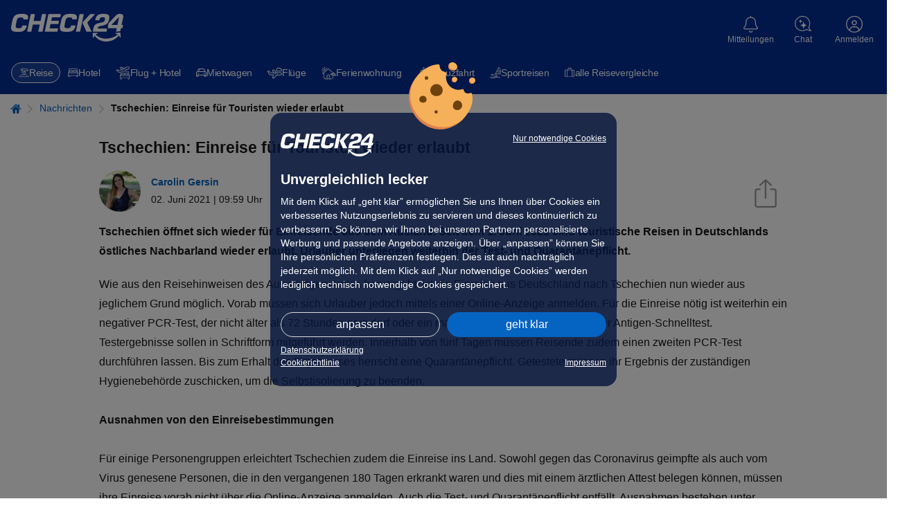

--- FILE ---
content_type: text/html; charset=UTF-8
request_url: https://urlaub.check24.de/news/tschechien-touristen-einreise-erlaubt-68682
body_size: 50664
content:
<!DOCTYPE html><html lang="de" id="c24-html"><!-- aHR0cHM6Ly9qb2JzLmNoZWNrMjQuZGU= --><head><title>Tschechien: Einreise für Touristen wieder erlaubt</title><meta http-equiv="Content-Type" content="text/html; charset=UTF-8"><meta name="Language" content="de"><meta name="viewport" content="width=1024"><meta name="Robots" content="index,follow"><meta name="Description" content="Tschechien erlaubt seit dem 1. Juni 2021 wieder touristische Einreisen. Eine Test- und Quarantänepflicht für Urlauber ist weiterhin in Kraft."><meta name="Page-topic" content="urlaub"><meta name="google-site-verification" content="aF0Zu8wttHN_xZQc0Q_M1EPKpmLNvgpy2kpLjULef0o"><meta name="Author" content="Carolin Gersin"><meta name="Publisher" content="CHECK24"><meta name="Copyright" content="CHECK24"><meta property="og:site_name" content="CHECK24"><meta property="og:title" content="Tschechien: Einreise für Touristen wieder erlaubt"><meta property="og:url" content="https://urlaub.check24.de/news/tschechien-touristen-einreise-erlaubt-68682"><meta property="og:description" content="Tschechien erlaubt seit dem 1. Juni 2021 wieder touristische Einreisen. Eine Test- und Quarantänepflicht für Urlauber ist weiterhin in Kraft."><meta property="og:image" content="https://cdn1.urlaub.check24.de/ttl=14/di=2/nfc=301/source=aHR0cHM6Ly93d3cuY2hlY2syNC5kZS9pbWdzL2dsb2JhbC9jaGVjazI0XzIwMHgyMDAucG5n!15fb1b/picture.jpg"><meta property="og:image:secure_url" content="https://cdn1.urlaub.check24.de/ttl=14/di=2/nfc=301/source=aHR0cHM6Ly93d3cuY2hlY2syNC5kZS9pbWdzL2dsb2JhbC9jaGVjazI0XzIwMHgyMDAucG5n!15fb1b/picture.jpg"><meta property="og:type" content="website"><meta name="theme-color" content="#022d94"><meta name="supported-media" content="only screen and (min-width: 727px)"><meta name="app-indexing-title" content="Tschechien: Einreise für Touristen wieder erlaubt" /><link href="android-app://de.check24.check24/c24-app-vergleiche/urlaub.check24.de/news/tschechien-touristen-einreise-erlaubt-68682" rel="alternate"><link href="https://urlaub.check24.de/news/tschechien-touristen-einreise-erlaubt-68682" rel="alternate" hreflang="de-DE"><link rel="canonical" href="https://urlaub.check24.de/news/tschechien-touristen-einreise-erlaubt-68682" /><link rel="shortcut icon" href="https://www.check24.de/favicon.ico" /><link rel="apple-touch-icon" sizes="180x180" href="https://www.check24.de/apple-touch-icon.png"><link rel="icon" type="image/png" sizes="32x32" href="https://www.check24.de/favicon-32x32.png"><link rel="icon" type="image/png" sizes="16x16" href="https://www.check24.de/favicon-16x16.png"><link rel="mask-icon" href="https://www.check24.de/safari-pinned-tab.svg" color="#022d94"><meta name="msapplication-TileColor" content="#022d94"><link rel="manifest" href="/xassets/manifest.json" /><link rel="preconnect" href="https://urlaub.check24.de"><link rel="preconnect" href="https://www.googleadservices.com"><link rel="preconnect" href="https://www.google-analytics.com"><link rel="preconnect" href="https://googleads.g.doubleclick.net"><link rel="preconnect" href="https://check24.de"><!-- INLINE STYLE START--><style>.control-panel{position:fixed;bottom:50%;top:50%;left:-350px;z-index:555;height:220px;width:375px;display:flex;transition:left 0.3s ease-in-out}.control-panel-inner{background-color:rgb(255, 255, 255);width:350px;padding:10px 30px;border-style:solid;border-color:rgb(220, 220, 220);border-width:1px 1px 1px 0;flex:0 0 auto;font-size:11px;line-height:16px;box-sizing:border-box}.control-panel-toggle{flex:0 0 auto;background:rgb(5, 99, 193);width:25px;cursor:pointer;z-index:556;display:flex;align-items:center;justify-content:center}.control-panel-toggle::before{font-family:tcms-font-icons;content:"";speak:none;font-style:normal;font-weight:normal;font-variant:normal;text-transform:none;line-height:1;-webkit-font-smoothing:antialiased;font-size:30px;color:rgb(255, 255, 255);flex:0 0 auto}.ck24-articleInfo{position:relative;grid-template-rows:auto;grid-template-columns:auto 1fr auto;margin-bottom:3rem;font-size:1.4rem}.ck24-articleInfo .share-article .share-background-overlay{display:none;background:rgba(0, 0, 0, 0.5);position:fixed;inset:0px;z-index:10024}.ck24-articleInfo .share-article .share-dialog-popup .tooltip{text-align:center;width:100%;font-size:1.2rem;position:absolute;left:0;bottom:-3.3rem;padding:0.5rem 0;pointer-events:none;color:transparent;background:0 0;transition:background 2s,color 2s}.ck24-articleInfo .close-share-layer{position:absolute;top:0.5rem;right:0.5rem;width:2.5rem;height:2.5rem;cursor:pointer;text-align:center;font-size:2.3rem;color:rgb(148, 148, 148);z-index:1}.ck24-articleInfo .share-dialog-popup{position:absolute;top:9.2rem;right:0;padding:1rem;font-size:1.4rem;border-radius:3px;border:1px solid rgb(148, 148, 148);background:rgb(255, 255, 255);min-width:27rem;z-index:10025;display:none}.ck24-articleInfo .share-dialog-popup::after{content:"";position:absolute;top:-13px;right:15px;width:0;height:0;border-width:0 11px 14px;border-color:transparent transparent rgb(255, 255, 255);border-style:solid}.ck24-articleInfo .share-dialog-popup::before{content:"";position:absolute;top:-14px;right:14px;width:0;height:0;border-width:0 12px 14px;border-color:transparent transparent rgb(148, 148, 148);border-style:solid}.ck24-articleInfo .share-dialog-popup p{margin:0;font-size:1.8rem}.ck24-articleInfo .share-dialog-popup ul{list-style:none;margin:0;padding:0}.ck24-articleInfo .share-dialog-popup ul li{padding:5px 0 5px 3px;user-select:none;cursor:pointer;color:rgb(5, 99, 193);text-decoration:none}.ck24-articleInfo .share-dialog-popup ul li:not(:last-child){border-bottom:1px solid rgb(236, 236, 236)}.ck24-articleInfo .share-dialog-popup ul li svg{width:2.1rem;height:auto;margin-right:1.5rem}.ck24-articleInfo .share-dialog-popup ul li svg path{fill:rgb(5, 99, 193)}.ck24-articleInfo .share-dialog-popup ul li a{display:inline-block;width:100%;height:100%}.ck24-articleInfo.layout-news{margin-bottom:1.5rem}.ck24-articleInfo picture{align-content:center;margin-right:1.5rem}.ck24-articleInfo img{border-radius:100%}.ck24-articleInfo .share-article{align-self:end}.ck24-articleInfo .share-article-link{height:auto;width:34px;padding-bottom:5px;padding-right:15px;cursor:pointer}.ck24-articleInfo_authorNameWrp{grid-row:1;align-self:end}.ck24-articleInfo_authorNameWrp span{font-weight:700}.ck24-articleInfo_releaseDateWrp{grid-row:2}.wt-Content.layout-news-headline{margin-bottom:1rem;margin-top:1.5rem;text-align:start}.wt-Content.layout-news-intro{font-weight:700;margin-bottom:2rem;text-align:start}.wt-TextWithImage{--wgt-twi-blog-width-thin:994px;--wgt-twi-blog-width-wide:1280px;display:flex;font-size:1.6rem}.wt-TextWithImage .twi-container{display:flex}.wt-TextWithImage .twi-inner{width:100%;display:flex;flex-direction:column;justify-content:center;align-items:center}.wt-TextWithImage .twi-image{display:flex;order:1;flex:0 0 auto;flex-direction:column;align-self:center;padding:0;margin:0 0 1em;width:fit-content;max-width:fit-content;min-width:100%}.wt-TextWithImage .twi-image .twi-image-tag{display:flex;order:1;height:100%;width:100%;max-width:1280px;align-items:center}.wt-TextWithImage .twi-image .twi-image-tag picture img{width:auto;max-height:100%;max-width:100%}.wt-TextWithImage .twi-image .twi-image-caption{display:flex;order:2;align-self:flex-start;text-align:left;font-size:0.875em;line-height:1.5;margin-top:0.5em;color:rgb(148, 148, 148)}.wt-TextWithImage .twi-text{display:flex;order:2;flex-direction:column;margin:0}.wt-TextWithImage.layout-news{text-align:start}.wt-TextWithImage.position-left-flow,.wt-TextWithImage.position-right-flow{display:flow-root}.wt-TextWithImage.position-left-flow .twi-container,.wt-TextWithImage.position-left-flow .twi-inner,.wt-TextWithImage.position-right-flow .twi-container,.wt-TextWithImage.position-right-flow .twi-inner{display:initial}.wt-TextWithImage.position-left-flow .twi-image{float:left;margin-right:2.2rem}.blog .wt-TextWithImage .twi-container,.thin .wt-TextWithImage .twi-container,.wide .wt-TextWithImage .twi-container{max-width:100%}.gratbar .additionalInfo::before{position:absolute;right:0;top:2px}.gratbar .additionalInfo > span{display:none;border:1px solid rgb(5, 99, 193);background:rgb(244, 244, 244);width:100%;margin-top:15px;padding:15px 15px 50px;font-size:1.4rem;color:rgb(24, 24, 24);position:relative}.gratbar .additionalInfo > span p{margin:10px 0}.gratbar .additionalInfo > span .headline{color:rgb(5, 99, 193);font-weight:700}.gratbar{background:rgb(193, 227, 227);color:rgb(0, 92, 97);font-size:1.4rem;line-height:1.6;padding:0.5rem 1.5rem}.gratbar .tcms-font-icon{vertical-align:middle}.gratbar .tcms-font-icon:not(.additionalInfo){padding-right:5px}.gratbar .icon-error::before,.gratbar .icon-exclamationMark::before,.gratbar .icon-gift::before,.gratbar .icon-question-outlined::before{font-size:1.9rem}.gratbar .icon-points::before{font-size:1.4rem}.gratbar .gratbar-innerwrapper{max-width:1280px;margin:0 auto}.gratbar .gratbar-content{display:inline-block;width:100%;position:relative}.gratbar .gratbar-content .gratbar-text{width:93%;display:inline-block}.gratbar .closeBtn{display:none}.gratbar.goldmember{background:rgb(235, 212, 157);color:rgb(143, 110, 11)}.gratbar.goldmember .gratbar-branding{font-weight:400;display:none}.gratbar.error,.gratbar.exclamationMark{color:rgb(200, 45, 45)}.c24-alert.warning{background:rgb(255, 243, 205);border-color:rgb(255, 238, 186);color:rgb(102, 81, 44)}.c24-alert.success{background:rgb(212, 237, 218);border-color:rgb(195, 230, 203);color:rgb(21, 87, 36)}.c24-alert.info{background:rgb(204, 229, 255);border-color:rgb(184, 218, 255);color:rgb(0, 64, 133)}.c24-alert.error{background:rgb(248, 215, 218);border-color:rgb(245, 198, 203);color:rgb(114, 28, 36)}.c24-alert.news{background:rgb(244, 244, 244);border-color:rgb(148, 148, 148);color:rgb(87, 87, 87)}.c24-alert.newsblue{background:rgb(236, 247, 253);border-color:rgb(184, 218, 255);color:rgb(24, 24, 24)}.c24-alert.black{background:rgb(17, 17, 17);border-color:rgb(24, 24, 24);color:rgb(250, 250, 250)}.c24-alert{box-sizing:border-box;position:relative;padding:1.2rem 1.5rem;font-size:1.4rem;line-height:1.4}.c24-alert a,.c24-alert a:hover{color:rgb(5, 99, 193)}.c24-alert.black a{color:rgb(184, 218, 255)}.c24-alert .c24-alert-content{width:100%}.c24-alert p{margin:0}.c24-alert a{font-weight:700;text-decoration:underline}@font-face{font-family:tcms-font-icons;font-display:swap;src:url("/xassets/dist/4.190.0/fonts/tcms-font-icons.woff2") format("woff2"),url("/xassets/dist/4.190.0/fonts/tcms-font-icons.woff") format("woff");font-style:normal;font-weight:400}html{height:100%;line-height:1.15;text-size-adjust:100%}body{min-width:1024px;position:relative;padding:0;font-family:Verdana,Arial,Helvetica,sans-serif;height:100%;margin:0;background:rgb(255, 255, 255);overflow-wrap:break-word}img{border:0}input,select,textarea{color:rgb(24, 24, 24)}.clearfix::after,.clearfix::before{content:" ";display:block;overflow:hidden;visibility:hidden;width:0;height:0}.clearfix::after{clear:both}.clearfix{zoom:1}#c24-page-and-ads{min-width:1024px;min-height:100%;position:relative;display:flex;flex-direction:column;background-color:rgb(255, 255, 255)}#c24-page-container-content{text-align:center;position:relative;flex:1 0 auto;min-width:0}.c24-page-container{text-align:center;width:100%}#c24-page-container-footer,#c24-page-container-header{flex:0 0 auto}.c24-page{width:100%;padding:0;margin:0 auto;text-align:left}.c24-blocking-layer,.c24-strict-blocking-layer{display:none;position:absolute;top:0;left:0;background-color:rgba(0, 0, 0, 0.5);z-index:20000;width:100%;min-height:100%;cursor:pointer}.c24-strict-blocking-layer{cursor:inherit;position:fixed}.c24-header-hover{min-width:75px}.c24-header-layer{top:72px;font-size:14px}#c24-header{width:100%;min-height:74px;background:rgb(2, 45, 148)}#c24-header,#c24-header *{text-size-adjust:none!important}.c24-header-inner{color:rgb(255, 255, 255);position:relative}#c24-header-top{background:rgb(2, 45, 148);height:74px;padding:0 50px}#c24-header-bottom .c24-header-content,#c24-header-top .c24-header-content{position:relative}#c24-header-top .c24-header-content{display:flex;justify-content:space-between;align-items:flex-start;width:100%;height:74px}.c24-header-skip-link{display:none}.c24-header-components{display:flex;justify-content:flex-end;align-items:flex-start;flex-grow:1}.c24-logo{width:163px;height:44px;flex-shrink:0;margin-top:20px;padding:0;background-size:162px}.c24-cc-logo,.c24-footer-logo,.c24-logo{background-image:url("[data-uri]");background-repeat:no-repeat}#c24-breadcrumb{background:rgb(255, 255, 255);width:100%;overflow:hidden;position:relative;box-sizing:border-box;padding:15px 0}#c24-breadcrumb .c24-breadcrumb-content{position:relative;min-width:994px;width:100%;max-width:1280px;box-sizing:border-box;padding-bottom:10px;font-size:12px;margin:0 auto}#c24-breadcrumb ul{display:inline;list-style:none;margin:0;padding:0}#c24-breadcrumb ul li{color:rgb(5, 99, 193);display:inline}a.c24-button,a.c24-cookie-button,a.c24-cookie-consent-button,button.c24-button,input.c24-button{font-size:13px;padding:5px;font-family:Arial,Helvetica,sans-serif;cursor:pointer;display:inline-block;background:-webkit-gradient(linear, 0 0, 0 100%, from(rgb(5, 99, 193)), to(rgb(5, 99, 193)), to(rgb(5, 99, 193)));text-align:center;vertical-align:middle;color:rgb(255, 255, 255);border-radius:20px;text-decoration:none!important;border:0!important}.c24-contact{color:rgb(255, 255, 255);text-decoration:none;flex-shrink:0;width:max-content;margin:20px 4px}.c24-contact .c24-contact-content{position:relative;text-decoration:none;color:rgb(255, 255, 255);cursor:pointer;height:45px;padding:0;box-sizing:content-box;display:flex;place-items:center;place-content:center;flex-direction:column}.c24-contact .c24-header-icon-label{font-weight:400;white-space:nowrap;position:relative;pointer-events:none;display:flex;flex-direction:column;justify-content:center;margin-top:3px}.c24-contact .c24-contact-icon{display:flex;align-items:center;justify-content:center;flex-shrink:0}.c24-contact .c24-contact-icon-svg{position:relative;height:25px;width:24px;display:block;background-image:url("[data-uri]");background-repeat:no-repeat;filter:brightness(0) saturate(100%) invert(100%) sepia(100%) saturate(0%) hue-rotate(288deg) brightness(102%) contrast(102%)}.c24-cookie-consent-notice *,.c24-cookie-consent-screen *{text-size-adjust:none!important}.c24-cookie-consent-wrapper .c24-cc-logo{margin:0;width:130px;height:34px;float:left}.c24-cookie-consent-wrapper{width:100%;height:100%;display:flex;justify-content:center;align-items:center;position:fixed;z-index:20001;visibility:hidden}.c24-cookie-consent-notice::before,.c24-cookie-consent-screen::before{background-image:url("[data-uri]");background-size:100%;background-repeat:no-repeat;width:96px;height:97px;position:absolute;top:-73px;content:" ";left:calc(50% - 50px)}.c24-cookie-consent-notice,.c24-cookie-consent-screen{background:rgba(4, 20, 60, 0.8);border-radius:16px;padding:30px 35px;box-sizing:border-box;color:rgb(255, 255, 255);width:530px;min-width:530px;max-width:530px;display:flex;flex-flow:column;visibility:hidden;z-index:20001;position:relative}.c24-cookie-consent-wrapper .c24-cookie-consent-notice-title,.c24-cookie-consent-wrapper .c24-cookie-consent-screen-title{margin-top:0;margin-bottom:10px;font-weight:700;font-size:20px;line-height:24px}.c24-cookie-consent-notice-cnt,.c24-cookie-consent-screen-cnt{flex-shrink:0;flex-grow:1}.c24-cookie-consent-notice-cnt div,.c24-cookie-consent-screen-cnt div{font-size:16px;line-height:24px}.c24-cookie-consent-notice a{color:rgb(255, 255, 255);text-decoration:underline}.c24-cookie-consent-notice-text{margin-bottom:30px;flex-shrink:0;flex-grow:1}.c24-cookie-consent-wrapper .c24-cookie-consent-backlink,.c24-cookie-consent-wrapper .c24-cookie-consent-functional,.c24-cookie-consent-wrapper .c24-cookie-consent-imprint{color:rgb(255, 255, 255);text-decoration:underline;float:right;font-size:14px}.c24-cookie-consent-wrapper .c24-cookie-consent-imprint-flex{display:flex;place-content:space-between}.c24-cookie-consent-wrapper .c24-cookie-consent-imprint{line-height:22px}.c24-cookie-consent-wrapper .c24-cookie-consent-backlink,.c24-cookie-consent-wrapper .c24-cookie-consent-functional{line-height:16px}.c24-cookie-consent-notice-buttons,.c24-cookie-consent-screen-buttons{box-sizing:border-box;flex-shrink:0}.c24-cookie-consent-notice-buttons{margin-bottom:15px}.c24-cookie-consent-screen-buttons{margin-top:auto;padding-top:25px}a.c24-cookie-consent-button{text-decoration:none;font-size:18px;color:rgb(255, 255, 255);padding:12px 0;float:right;width:222px;font-weight:400}a.c24-cookie-consent-button-secondary{float:left;box-sizing:border-box;background:rgba(255, 255, 255, 0);padding:11px 0;border:1px solid rgb(220, 220, 220)!important}.c24-cookie-consent-screen-list{box-sizing:border-box;max-height:166px;overflow-y:scroll;border-top:1px solid rgb(255, 255, 255);border-bottom:1px solid rgb(255, 255, 255)}.c24-cookie-consent-screen-list-entry{padding:15px 15px 15px 0;box-sizing:border-box;border-top:1px solid rgb(255, 255, 255)}.c24-cookie-consent-screen-list-entry-header{cursor:pointer;display:flex}.c24-cookie-consent-screen-list-entry:first-child{border-top:none}.c24-cookie-consent-screen-list-entry-header > div:nth-child(1){padding-right:10px;box-sizing:border-box}.c24-cookie-consent-screen-list-entry-header > div:nth-child(2){padding-right:10px;box-sizing:border-box;flex-grow:1;font-size:16px;line-height:18px;font-weight:700;cursor:pointer}.c24-cookie-consent-screen-list-entry-header > div:nth-child(3){color:rgb(24, 24, 24);width:50px}.c24-cookie-consent-screen-list-entry-header input[type="checkbox"]{display:none}.c24-cookie-consent-screen-list-entry-header div:first-child span::before{content:"";display:inline-block;width:18px;height:18px;background:rgb(255, 255, 255);border:1px solid rgb(153, 153, 153);box-sizing:border-box;border-radius:5px}.c24-cookie-consent-screen-list-entry-header input[type="checkbox"]:checked + span::before{background:url("https://www.check24.de/assets/images/web/svg/haken-darkblue.svg") center center/contain no-repeat rgb(255, 255, 255);border:1px solid rgb(153, 153, 153);width:18px;height:18px}.c24-cookie-consent-screen-list-entry-header input[type="checkbox"][disabled]:checked + span::before{background-color:rgb(180, 180, 180);border:1px solid rgb(153, 153, 153)}.c24-cookie-consent-button-more-icon{display:block;width:14px;height:24px;float:right}.c24-cookie-consent-screen-list-entry-content{display:none;box-sizing:border-box;line-height:18px;padding-top:10px}a.c24-cookie-consent-buttonlink{box-sizing:border-box;box-shadow:none;float:left;padding:11px 0;background:0 0!important;border:1px solid rgb(220, 220, 220)!important}body.c24-cc-visible{width:100%;position:fixed;overflow-y:scroll}.c24-cc-visible .c24-cookie-consent-wrapper{visibility:visible}.c24-cc-visible .c24-strict-blocking-layer{display:block}.c24-cc-visible .c24-cookie-consent-notice{visibility:visible}.c24-cc-visible .c24-cookie-consent-screen{display:none}a.c24-cookie-consent-cookielink,a.c24-cookie-consent-cookielink:hover{color:rgb(255, 255, 255);text-decoration:underline}.c24-customer{flex-shrink:0;width:max-content;margin:20px 4px}.c24-customer-guest{min-width:62px;margin:20px 0 20px 6px}.c24-customer .c24-customer-hover-wrapper{display:flex;color:rgb(255, 255, 255);position:relative;cursor:pointer;place-items:center;place-content:center;flex-direction:column;height:45px}.c24-customer-icon{width:24px;height:24px;display:block;float:left;margin-top:1px}.c24-customer-icon.c24-customer-icon-lo{background-image:url("[data-uri]")}.c24-customer-hover{display:block;float:left;max-width:120px;font-size:12px;position:relative;box-sizing:border-box;white-space:nowrap;text-overflow:ellipsis;overflow:hidden;margin-top:4px}.c24-list,ul{list-style:square;padding-left:20px}input,select{font-family:Verdana,Arial,sans-serif}input{padding:2px}.c24-browser-info{width:100%;box-sizing:border-box;padding:0 15px;background-color:rgb(236, 247, 253);display:none}.c24-browser-info-cnt{width:100%;box-sizing:border-box;margin:0 auto;padding:20px 0;position:relative;color:rgb(24, 24, 24);display:flex;justify-content:center;flex-wrap:wrap}.c24-browser-info-text{margin:10px 30px 0 0;padding-left:40px;position:relative}.c24-browser-info-text-icon{width:30px;height:30px;position:absolute;top:-4px;left:0}.c24-browser-info-title{line-height:22px;font-size:18px;margin-bottom:10px;font-weight:700}.c24-browser-info-text-cnt{line-height:19px;font-size:16px;color:rgb(24, 24, 24);margin-bottom:21px}.c24-browser-info-close{line-height:15px;font-size:12px;color:rgb(5, 99, 193);display:inline-block}.c24-browser-info-icons{display:flex;flex-direction:row}.c24-browser-info-icon{width:120px;height:120px;border-radius:7px;background-color:rgb(255, 255, 255);box-shadow:rgba(0, 0, 0, 0.2) 0 1px 2px;display:flex;flex-direction:row;position:relative;margin-right:15px;box-sizing:border-box}.c24-browser-info-icons .c24-browser-info-icon:last-child{margin-right:0}.c24-browser-info-icon span{width:100%;position:absolute;left:0;bottom:20px;text-align:center;color:rgb(24, 24, 24);text-decoration:underline;font-size:12px;line-height:15px;font-weight:700}.c24-browser-info-icon svg{display:block;width:50px;height:50px;margin:22px auto 0}.c24-browser-info .gcsvg-B{clip-path:url("#gcsvg-C")}.c24-browser-info .gcsvg-C{fill:rgb(62, 39, 35)}.c24-browser-info .gcsvg-D{fill-opacity:0.15}.c24-browser-info .gcsvg-E{fill-opacity:0.2}.c24-browser-info .mesvg-0{clip-path:url("#SVGID_2_")}.c24-browser-info .mesvg-1{clip-path:url("#SVGID_4_")}.c24-browser-info .mesvg-2{clip-path:url("#SVGID_6_")}.c24-browser-info .mesvg-3{fill:url("#SVGID_7_")}.c24-browser-info .mesvg-4{opacity:0.35;fill:url("#SVGID_8_")}.c24-browser-info .mesvg-5{fill:url("#SVGID_9_")}.c24-browser-info .mesvg-6{opacity:0.41;fill:url("#SVGID_10_")}.c24-browser-info .mesvg-7{fill:url("#SVGID_11_")}.c24-browser-info .mesvg-8{fill:url("#SVGID_12_")}.c24-notification{flex-shrink:0;width:max-content;margin:20px 4px}.c24-notification-icon{height:45px;position:relative;padding:0;cursor:pointer;box-sizing:content-box;display:flex;place-items:center;place-content:center;flex-direction:column}.c24-notification-icon .c24-notification-icon-svg,.c24-notification-icon .c24-notification-icon-svg-active{display:block;width:21px;height:24px;background-repeat:no-repeat}.c24-notification-label{color:rgb(255, 255, 255);font-size:12px;margin-top:4px;text-align:center}.c24-notification-icon .c24-notification-icon-svg{background-image:url("[data-uri]");filter:brightness(0) saturate(100%) invert(100%) sepia(100%) saturate(0%) hue-rotate(288deg) brightness(102%) contrast(102%)}.c24-notification-count{position:absolute;top:0;left:40px;font-size:11px;height:16px;line-height:16px;font-weight:700;width:16px;text-align:center;color:rgb(255, 255, 255);background-color:rgb(227, 6, 19);border-radius:8px;font-family:Arial,sans-serif;display:none}.c24-notification-layer-hover{visibility:hidden;position:absolute;right:-6px;width:338px;z-index:1003}.c24-notification-layer{background:rgb(255, 255, 255);border-radius:16px;box-shadow:rgba(0, 0, 0, 0.3) 0 1px 8px;z-index:1003;overflow:hidden}.c24-notification-layer .content{font-size:12px;line-height:16px}.c24-notification-layer .content .empty{color:rgb(24, 24, 24);text-align:left;font-size:12px;line-height:16px;padding:16px}.c24-notification-layer .all{text-align:center;padding:15px 0;border-top:1px solid rgb(220, 220, 220);color:rgb(5, 99, 193);cursor:pointer;display:none;margin:0 15px;font-size:12px}body.c24-responsive,body.c24-responsive #c24-page-and-ads,body.c24-responsive.c24-header-transparent .c24-header{min-width:unset}.c24-responsive #c24-header-top{padding:0}.c24-responsive .c24-header-back-wrapper{display:none}.c24-responsive .c24-logo{width:163px;height:44px;flex-shrink:0;margin-top:20px;padding:0;background-size:162px}.c24-responsive .c24-cookie-consent-notice a,.c24-responsive .c24-cookie-consent-notice div,.c24-responsive .c24-cookie-consent-screen a,.c24-responsive .c24-cookie-consent-screen div{-webkit-tap-highlight-color:rgba(255, 255, 255, 0);user-select:none}.c24-responsive .c24-cookie-consent-wrapper .c24-cc-logo{display:block;width:134px;height:34px;float:left;cursor:pointer}.c24-responsive .c24-cookie-consent-wrapper{display:none;overflow-y:scroll;line-height:16px}.c24-responsive.c24-cc-visible .c24-cookie-consent-wrapper{display:flex}.c24-responsive .c24-cookie-consent-notice,.c24-responsive .c24-cookie-consent-screen{visibility:visible;padding:30px 15px 25px;width:calc(100% - 20px);max-width:500px;max-height:calc(100% - 20px);display:none;min-width:unset}.c24-responsive.c24-cc-visible .c24-cookie-consent-screen{display:none}.c24-responsive .c24-cookie-consent-wrapper .c24-cookie-consent-notice-title,.c24-responsive .c24-cookie-consent-wrapper .c24-cookie-consent-screen-title{font-size:20px;line-height:24px}.c24-responsive .c24-cookie-consent-notice-cnt div,.c24-responsive .c24-cookie-consent-screen-cnt div{font-size:14px;line-height:20px}.c24-responsive .c24-cookie-consent-notice .c24-cookie-consent-imprint,.c24-responsive .c24-cookie-consent-notice-cnt .c24-cookie-consent-functional,.c24-responsive .c24-cookie-consent-screen-cnt .c24-cookie-consent-imprint{line-height:15px;font-size:12px}.c24-responsive .c24-cookie-consent-notice .c24-cookie-consent-imprint{line-height:18px}.c24-responsive .c24-cookie-consent-notice-cnt .c24-cookie-consent-functional{max-width:calc(100% - 145px);text-align:right}.c24-responsive .c24-cookie-consent-notice-buttons{margin-bottom:10px}.c24-responsive .c24-cookie-consent-screen-buttons{padding-top:15px}.c24-responsive a.c24-cookie-consent-button{font-size:16px;padding:10px 0;width:calc(50% - 5px);border-radius:20px}.c24-responsive a.c24-cookie-consent-button-secondary{padding:9px 0}.c24-responsive .c24-cookie-consent-screen-list{max-height:225px}.c24-responsive .c24-cookie-consent-screen-list-entry{padding:15px}.c24-responsive .c24-cookie-consent-screen-list-entry-header > div:nth-child(2){font-size:14px;line-height:18px}.c24-responsive .c24-cookie-consent-screen-list-entry-header > div:nth-child(3){width:20px;display:flex;align-items:center;justify-content:flex-end}.c24-responsive .c24-cookie-consent-button-more-icon{height:16px;width:14px}.c24-icon{background-repeat:no-repeat;filter:brightness(0) saturate(100%) invert(100%) sepia(100%) saturate(0%) hue-rotate(288deg) brightness(102%) contrast(102%)}.c24-quickchips{display:block;min-height:52px;position:relative;width:100%;z-index:10;box-sizing:border-box;background:rgb(2, 45, 148)}.c24-quickchips.hidden{display:none!important}.c24-quickchips-container{width:100%;padding:10px 15px;box-sizing:border-box}b,strong{font-weight:bolder}img{border-style:none}button,input,optgroup,select,textarea{font-family:inherit;font-size:100%;line-height:1.15;margin:0}button,input{overflow:visible}button,select{text-transform:none}[type="button"],[type="reset"],[type="submit"],button{appearance:button}[type="checkbox"],[type="radio"]{box-sizing:border-box;padding:0}.tcms-font-icon{outline:0}.tcms-font-icon::after,.tcms-font-icon::before{font-family:tcms-font-icons;speak:none;font-style:normal;font-weight:400;font-variant:normal;text-transform:none;line-height:1;-webkit-font-smoothing:antialiased}.icon-arrowright::before{content:""}.icon-close-slim::before{content:""}.icon-question-outlined::before{content:""}.icon-error::before{content:""}.icon-points::before{content:""}.icon-error::before,.icon-exclamationMark::before{content:""}.tcms-fullwidth-elem,.tcms-infobox{margin-bottom:6rem}.tcms-fullwidth-elem,.tcms-page-side-offset{padding-left:1.6rem;padding-right:1.6rem}.tcms-heading,h1,h2,h3,h4,h5,h6{color:rgb(24, 24, 24);font-weight:400;font-family:Arial,Helvetica,system-ui,-apple-system,sans-serif;font-size:2rem;line-height:1.5;margin:0 0 1.4rem}p{margin:0 0 1.4rem;padding:0}a{background-color:transparent;cursor:pointer;color:rgb(5, 99, 193);text-decoration:none}a *{text-decoration:none}audio,canvas,iframe,svg,video{vertical-align:middle}:root{tab-size:4}picture{line-height:0;display:inline-block}figure{margin:0}.tcms-content p:last-child{margin-bottom:0}#c24-page-container-content :not(.tcms_searchBox_widget *),#c24-page-container-content :not(.tcms_searchBox_widget)::after,#c24-page-container-content :not(.tcms_searchBox_widget)::before,#c24-page-container-header .c24-travel-header-bottom *,#c24-page-container-header .c24-travel-header-bottom::after,#c24-page-container-header .c24-travel-header-bottom::before{box-sizing:border-box}html{font-size:62.5%;text-size-adjust:100%;-webkit-font-smoothing:antialiased}.plainTextStyle,body{color:rgb(24, 24, 24);font-family:Arial,Helvetica,system-ui,-apple-system,sans-serif;font-size:1.6rem;line-height:1.8}.tcms-container,.tcms-container-fluid,.tcms-container-thin{width:100%}.tcms-row{display:flex;flex-flow:wrap;margin-top:0;margin-left:0;margin-right:0}.tcms-row .tcms-col-12,.tcms-row [class*=tcms-col]{flex:0 0 100%;max-width:100%}.css-grid{display:grid}.css-grid-col-start-1{grid-column-start:1}.css-grid-row-start-1{grid-row-start:1}.css-grid-col-start-2{grid-column-start:2}.css-grid-col-end-2{grid-column-end:2}.css-grid-col-end-3{grid-column-end:3}.css-grid-row-end-3{grid-row-end:3}.hidden{display:none!important}img.lazyload{opacity:0.001;transition:opacity 0.1s,background 0.1s}img.lazyload.lazyload-noFade,img.lazyload.lazyloaded{opacity:1}.js24BackToTop{opacity:0.001;transform:scale(0);cursor:pointer;position:fixed;right:20px;bottom:40px;font-size:24px;text-align:center;background-color:rgba(87, 87, 87, 0.4);border-radius:50%;width:48px;height:48px;z-index:101;transition:opacity 0.25s ease-in-out,transform 0.3s ease-in-out;will-change:opacity,transform}.js24BackToTop::before{content:"";font-family:tcms-font-icons;speak:none;font-style:normal;font-weight:400;font-variant:normal;text-transform:none;-webkit-font-smoothing:antialiased;line-height:48px;color:rgb(255, 255, 255)}.c24-travel-header-bottom{display:flex;box-sizing:border-box;background-color:rgb(2, 45, 148);justify-content:flex-start;align-items:center;width:100%;-webkit-font-smoothing:subpixel-antialiased}.c24-travel-header-bottom .c24-travel-bubble-ele{font:14px/20px Verdana,Helvetica,system-ui,-apple-system,sans-serif;background:0 0;display:flex;color:rgb(255, 255, 255);text-decoration:none;align-items:center;border:1px solid transparent;border-radius:20px;gap:8px;padding:4px 10px;letter-spacing:-0.32px;user-select:none}.c24-travel-header-bottom .c24-travel-bubble-ele svg{position:relative;height:1.4em;width:auto}.c24-travel-header-bottom .c24-travel-bubble-ele span{white-space:nowrap}.c24-travel-header-bottom .c24-travel-bubble-ele.active,.c24-travel-header-bottom .c24-travel-bubble-ele:hover{text-decoration:none;color:rgb(255, 255, 255)}.c24-travel-header-bottom .c24-travel-bubble-ele.active{background:rgba(236, 247, 253, 0.1);border-color:rgb(255, 255, 255)}.c24-travel-header-bottom .c24-travel-bubble-ele-all-comparisons svg{width:1.5rem;height:1.4rem}.c24-travel-nav{display:flex;flex-wrap:nowrap;align-items:center;height:55px;padding:10px;overflow:auto;gap:8px}.c24-travel-nav .c24-travel-bubble-ele svg{width:1.5rem;height:1.4rem}.c24-travel-nav .c24-travel-bubble-ele.c24-travel-bubble-ele-camper svg,.c24-travel-nav .c24-travel-bubble-ele.c24-travel-bubble-ele-cmx svg,.c24-travel-nav .c24-travel-bubble-ele.c24-travel-bubble-ele-fewo svg,.c24-travel-nav .c24-travel-bubble-ele.c24-travel-bubble-ele-flug svg,.c24-travel-nav .c24-travel-bubble-ele.c24-travel-bubble-ele-kreuzfahrten svg,.c24-travel-nav .c24-travel-bubble-ele.c24-travel-bubble-ele-package svg,.c24-travel-nav .c24-travel-bubble-ele.c24-travel-bubble-ele-transporter svg{width:2.1rem;height:2.1rem}.c24-travel-nav .c24-travel-bubble-ele.c24-travel-bubble-ele-erlebnisse svg,.c24-travel-nav .c24-travel-bubble-ele.c24-travel-bubble-ele-individualtravel svg{width:1.6rem;height:1.6rem}.c24-travel-all-comparisons-wrapper{display:none}.c24-travel-all-comparisons-overlay{display:flex;flex-direction:column;align-items:flex-end;position:absolute;top:calc(100% + 1rem);right:0;padding:1.6rem 1.6rem 2.4rem;width:100%;max-width:32rem;background:rgb(255, 255, 255);border-radius:16px;box-shadow:rgba(0, 0, 0, 0.15) 0 4px 20px;z-index:1000;overflow:hidden;cursor:default}.c24-travel-all-comparisons-overlay-header{display:flex;flex-flow:column wrap}.c24-travel-all-comparisons-overlay-header button{background:none;border:none;padding:4px;cursor:pointer;color:rgb(153, 153, 153);font-size:16px}.c24-travel-all-comparisons-overlay-header button .tcms-font-icon{font-size:16px}.c24-travel-all-comparisons-overlay-close-wrapper{display:flex;justify-content:end}.c24-travel-all-comparisons-overlay-title{flex:1 0 100%;font-size:20px;line-height:24px;color:rgb(24, 24, 24);margin-bottom:10px;padding:8px 0;overflow:hidden;text-overflow:ellipsis;white-space:nowrap}ol.c24-travel-all-links-list{list-style:none;box-sizing:border-box;border:1px solid rgb(205, 205, 205);border-radius:16px;margin:0;padding:0;overflow:hidden}ol.c24-travel-all-links-list li{border-bottom:1px solid rgb(205, 205, 205)}ol.c24-travel-all-links-list li:last-child{border-bottom:none}ol.c24-travel-all-links-list a{position:relative;display:flex;align-items:center;justify-content:space-between;text-decoration:none;padding:10px 12px;font-size:1.6rem;line-height:2rem;color:rgb(24, 24, 24);cursor:pointer}ol.c24-travel-all-links-list a::after{content:"";font-family:tcms-font-icons;speak:none;font-style:normal;font-weight:400;font-variant:normal;text-transform:none;line-height:1;-webkit-font-smoothing:antialiased;font-size:1.2rem;margin-left:1rem}.c24-header .c24-contact-icon,.c24-header-esp .c24-flag,.c24-header-esp .c24-nav .c24-subnav-ele-list{box-sizing:content-box}.c24-header-inner{line-height:1}.c24-contact .c24-header-icon-label{font-size:12px}html body{font-size:1.6rem;line-height:1.8}@media (min-width: 728px){.ck24-articleInfo .share-dialog-popup{top:4.8rem}.ck24-articleInfo{margin-bottom:5rem}.blog .wt-TextWithImage .twi-container,.thin .wt-TextWithImage .twi-container{max-width:var(--wgt-twi-blog-width-thin)}.wt-TextWithImage .twi-text{margin-bottom:0;align-items:flex-start}.wt-TextWithImage .twi-image{max-width:fit-content;min-width:auto}.wt-TextWithImage .twi-inner{flex-direction:row}.wt-TextWithImage{justify-content:center}.c24-responsive .c24-quickchips{z-index:1000}#c24-breadcrumb .c24-breadcrumb-content li:last-child{color:rgb(24, 24, 24);font-weight:700}#c24-breadcrumb .c24-breadcrumb-content li:first-child a span{display:none}#c24-breadcrumb .c24-breadcrumb-content li:first-child a::before{content:"";font-family:tcms-font-icons;speak:none;font-style:normal;font-weight:400;font-variant:normal;text-transform:none;line-height:1;-webkit-font-smoothing:antialiased;font-size:1.6rem;position:absolute;left:0;top:12px}#c24-breadcrumb .c24-breadcrumb-content li:first-child .seperator{margin-left:15px}#c24-breadcrumb .c24-breadcrumb-content li:not(:last-child) .seperator::after{content:"";font-family:tcms-font-icons;speak:none;font-style:normal;font-weight:400;font-variant:normal;text-transform:none;line-height:1;-webkit-font-smoothing:antialiased;color:rgb(180, 180, 180)}#c24-breadcrumb .c24-breadcrumb-content li:not(:last-child) .seperator{padding:0 10px;margin-top:82px;position:relative;top:1px}#c24-breadcrumb .c24-breadcrumb-content li{font-size:1.4rem}#c24-breadcrumb .c24-breadcrumb-content{padding-bottom:0;line-height:4.1rem;max-width:1280px;width:100%;margin:0 auto}#c24-breadcrumb{padding:0 1.5rem;box-sizing:border-box;text-align:left;font-size:1.4rem;position:relative}.plainTextStyle,body{font-family:Verdana,Arial,Helvetica,system-ui,-apple-system,sans-serif;color:rgb(24, 24, 24)}.tcms-heading,h1,h2,h3,h4,h5,h6{font-family:Verdana,Arial,Helvetica,system-ui,-apple-system,sans-serif;margin:0 0 1.2rem}.tcms-fullwidth-elem,.tcms-infobox{margin-bottom:7rem}}@media only screen and (min-width: 772px){.c24-travel-all-comparisons-overlay{right:0;width:43rem}.c24-travel-header-bottom .c24-travel-nav{padding:0;height:50px}.c24-travel-header-bottom .c24-travel-bubble-ele{font-family:Verdana,Arial,Helvetica,system-ui,-apple-system,sans-serif}.c24-travel-header-bottom{background-color:rgb(2, 45, 148);height:42px}}@media (min-width: 992px){.gratbar.goldmember .gratbar-branding{display:inline-block;float:right;font-size:1.4rem;line-height:1.4}.gratbar .gratbar-content .gratbar-text{width:100%;display:inline}.gratbar .gratbar-content{max-height:30px}.gratbar .gratbar-content,.gratbar.goldmember .gratbar-branding{padding-top:0.5rem;padding-bottom:0.5rem}.gratbar .icon-question-outlined::before{line-height:1rem}.gratbar .icon-error::before,.gratbar .icon-exclamationMark::before,.gratbar .icon-question-outlined::before{font-size:1.7rem}.gratbar .icon-points::before{font-size:1.2rem}.gratbar{padding:0 1.5rem;font-size:1.1rem;font-weight:700}.gratbar .additionalInfo > span::after,.gratbar .additionalInfo > span::before{content:"";width:0;height:0;border-style:solid;border-width:0 12px 10px;border-color:transparent transparent rgb(5, 99, 193);position:absolute;top:-11px;right:84.8%}.gratbar .additionalInfo > span{padding:1.5rem;position:absolute;box-shadow:rgba(0, 0, 0, 0.1) 0 0 5px 2px;background:rgb(255, 255, 255);font-weight:400;font-size:1.2rem;line-height:1.6}.gratbar .additionalInfo.icon-question-outlined::before{display:inline-block;position:initial;right:auto;top:auto}.gratbar .additionalInfo.icon-question-outlined{display:inline;padding:0 0 0 0.5rem;line-height:1.1rem}.gratbar .additionalInfo{display:inline-block}.gratbar .gratbar-content.tcms-js-hover{width:auto;padding-right:1rem}.tcms-container,.tcms-container-thin,.tcms-container-thin.tcms-row,.tcms-container.tcms-row{margin-left:auto;margin-right:auto}.tcms-container-thin,.thin .tcms-container{max-width:994px}.tcms-container{max-width:1280px}}@media screen and (min-width: 992px){.c24-wide.c24-fluid-grid .c24-alert.blog,.c24-wide.c24-fluid-grid .c24-alert.thin{max-width:1280px}}@media only screen and (min-width: 1024px){.c24-travel-header-bottom .c24-travel-all-comparisons-wrapper{display:inline-block;position:relative}.c24-travel-header-bottom .c24-travel-nav{overflow:unset}}@media only screen and (min-width: 1024px) and (max-width: 1279px){.c24-travel-header-bottom .c24-travel-nav > a:nth-last-of-type(-n+4){display:none}}@media (min-width: 1025px){.js24BackToTop{background-color:rgb(5, 99, 193)}.tcms-heading,h1,h2,h3,h4,h5,h6{color:rgb(24, 24, 24);font-size:2.3rem;font-weight:700;line-height:1.8}.tcms-fullwidth-elem,.tcms-page-side-offset{padding-left:0;padding-right:0}}@media screen and (min-width: 1025px){.c24-alert.blog,.c24-alert.thin{margin:1.6rem auto 0;border-width:1px;border-style:solid;border-radius:4px}.c24-alert.full{padding:0 1.5rem;line-height:4.2rem}}@media only screen and (min-width: 1279px){.c24-responsive .c24-header-inner,.c24-responsive .c24-quickchips-container{max-width:1280px;margin:0 auto}.c24-responsive .c24-quickchips{padding:0 16px}}@media (min-width: 1280px){.c24-quickchips-container{padding:10px 50px}.c24-responsive:not(.device-mobile) .c24-quickchips-container{padding:10px 0}}@media only screen and (min-width: 1280px){.c24-travel-header-bottom .c24-travel-nav > a:nth-last-of-type(-n+2){display:none}}@media (min-width: 1281px){.c24-wide.c24-fluid-grid .c24-alert.full{padding-left:5rem;padding-right:5rem}}@media only screen and (min-width: 1540px){.c24-travel-header-bottom .c24-travel-nav .c24-travel-bubble-ele.c24-travel-bubble-ele-fewo svg,.c24-travel-header-bottom .c24-travel-nav .c24-travel-bubble-ele.c24-travel-bubble-ele-holidayhome svg{top:-1px}}@media only screen and (max-width: 1312px){.c24-responsive #c24-footer,.c24-responsive .c24-header-inner{margin:0;padding:0 16px}}@media (max-width: 1280px){header #c24-breadcrumb{padding-top:0;padding-bottom:0}}@media only screen and (max-width: 1280px){.c24-responsive .c24-customer-guest{margin:20px 0 20px 6px}.c24-responsive .c24-header-icon{margin:20px 0}#c24-breadcrumb{padding:15px}#c24-header-bottom,#c24-header-top{padding:0 16px}}@media screen and (max-width: 1080px){.c24-browser-info-icon span{width:auto;position:relative;left:auto;bottom:auto;text-align:left;margin-left:10px;line-height:32px}.c24-browser-info-icon svg{display:block;width:30px;height:30px;margin:0;float:left}.c24-browser-info-icons .c24-browser-info-icon:last-child{margin-bottom:0}.c24-browser-info-icon{width:170px;height:36px;padding:3px 10px;margin-bottom:5px}.c24-browser-info-icons{flex-direction:column}}@media screen and (max-width: 1025px){#c24-page-content{overflow-y:visible}}@media screen and (max-width: 910px){.c24-responsive .c24-browser-info-text{margin:0;display:block}.c24-responsive .c24-browser-info-icons{flex-direction:row;margin-top:15px;padding-left:40px}}@media only screen and (max-width: 800px){.control-panel{display:none}}@media only screen and (max-width: 772px){#c24-header *{box-sizing:content-box}}@media only screen and (max-width: 768px){.c24-responsive .c24-quickchips{padding:0;overflow:hidden;height:52px}.c24-responsive .c24-contact .c24-contact-icon{padding-top:0}.c24-responsive .c24-contact .c24-contact-icon-svg{width:24px;height:24px}.c24-responsive .c24-contact-content{height:100%}.c24-responsive .c24-customer-hover{margin-top:4px}.c24-responsive .c24-customer-icon{margin-top:0;width:22px;height:22px}.c24-responsive .c24-customer-hover-wrapper{height:unset}.c24-responsive .c24-customer-guest{width:56px;padding-right:0;padding-left:10px}.c24-responsive .c24-customer{margin:unset}.c24-responsive .c24-activities-count,.c24-responsive .c24-notification-count{left:24px}.c24-responsive .c24-notification-icon-svg{width:22px;height:25px;background-position:90% center;margin-top:-3px}.c24-responsive .c24-notification-label{margin-top:4px}.c24-responsive .c24-notification{z-index:1;margin:unset}.c24-responsive .c24-customer .c24-customer-layer,.c24-responsive .c24-mylists-layer,.c24-responsive .c24-notification-layer-hover{right:0;top:40px}.c24-responsive .c24-cart-content,.c24-responsive .c24-contact-content,.c24-responsive .c24-customer,.c24-responsive .c24-header-inner a.c24-mylists-content,.c24-responsive .c24-notification-icon,.c24-responsive .c24-search-icon,.c24-responsive .c24-search-slim .c24-search-icon{margin-top:0}.c24-responsive .c24-header-hover{min-width:unset;height:100%;margin:unset}.c24-responsive .c24-header-icon-label{line-height:10px;margin-top:2px;font-size:10px!important}.c24-responsive .c24-header-icon{width:62px;box-sizing:border-box;margin:unset;padding:16px 8px}.c24-responsive .c24-logo{display:block;width:106px;height:26px;margin:0 auto;cursor:pointer;position:absolute;top:50%;transform:translateY(-50%);left:10px;background-size:unset}.c24-wide.c24-responsive .c24-site-header #c24-header-top{padding:0;height:70px}.c24-wide.c24-responsive #c24-header{min-height:70px}.c24-responsive #c24-header.c24-nosearch,.c24-responsive #c24-header.c24-search-slim{padding-bottom:0}.c24-responsive #c24-header:not(.c24-payback){height:auto;min-height:70px;position:relative;padding-bottom:52px}.c24-responsive #c24-header-top .c24-header-content{height:70px;position:relative}.c24-responsive .c24-header-components,.c24-responsive .c24-payback .c24-header-components{padding:0 10px}.c24-responsive .c24-header-layer{display:none}.c24-responsive .c24-header-inner{padding:0}.c24-responsive:not(.c24-header-transparent) .c24-site-header{background:rgb(2, 45, 148)}.c24-responsive .c24-header-back{display:block;height:22px;width:11px;box-sizing:border-box}.c24-responsive .c24-header-back-wrapper{display:none;width:27px;float:left;padding-left:10px;position:absolute;cursor:pointer;top:50%;transform:translateY(-50%);box-sizing:border-box}.c24-responsive #c24-breadcrumb,.c24-responsive #c24-customer-salutation,.c24-responsive #c24-header-bottom nav,.c24-responsive .c24-header-payback-ele-title,.c24-responsive .c24-search .c24-search-corner,.c24-responsive .hits-layer{display:none}.c24-responsive #c24-page-and-ads{height:100%;width:100%;z-index:10;top:0;left:0;transition:left 0.2s}body.c24-responsive,body.c24-responsive #c24-page-and-ads{min-width:unset}body.c24-responsive{font-family:Arial,sans-serif}}@media only screen and (max-width: 728px){#c24-page-content{margin:0 auto;width:100%;padding:0}}@media only screen and (max-width: 650px){.c24-responsive .c24-browser-info-icon{width:auto;height:36px;padding:3px 10px;margin-bottom:5px}.c24-responsive .c24-browser-info-icon span{display:none}.c24-responsive .c24-browser-info-cnt{justify-content:normal}}@media screen and (max-height: 500px){.c24-responsive .c24-cookie-consent-screen-cnt{margin-bottom:0!important}.c24-responsive .c24-cookie-consent-screen-list{max-height:120px;overflow-y:auto}.c24-responsive .c24-cookie-consent-notice-cnt div,.c24-responsive .c24-cookie-consent-screen-cnt div{font-size:12px;line-height:16px}.c24-responsive .c24-cookie-consent-notice-cnt{margin-bottom:0!important}.c24-responsive .c24-cookie-consent-notice,.c24-responsive .c24-cookie-consent-screen{padding:19px 15px 25px}.c24-responsive .c24-cookie-consent-notice-text{margin-bottom:15px}.c24-responsive .c24-cookie-consent-wrapper .c24-cookie-consent-notice-title,.c24-responsive .c24-cookie-consent-wrapper .c24-cookie-consent-screen-title{font-size:16px;line-height:20px;margin-bottom:10px}.c24-responsive .c24-cookie-consent-notice::before,.c24-responsive .c24-cookie-consent-screen::before{width:60px;height:61px;top:-43px;left:calc(50% - 30px)}.c24-responsive .c24-cookie-consent-wrapper{font-family:Arial,sans-serif}}@media screen and (max-width: 500px){.js24BackToTop::before{line-height:40px}.js24BackToTop{width:40px;height:40px}}@media only screen and (max-width: 480px){.c24-responsive .c24-cookie-consent-notice::before,.c24-responsive .c24-cookie-consent-screen::before{width:76px;height:77px;top:-56px;left:calc(50% - 36px)}}@media screen and (max-height: 380px){.c24-responsive .c24-cookie-consent-notice::before,.c24-responsive .c24-cookie-consent-screen::before{width:45px;height:52px;top:-15px}.c24-responsive .c24-cookie-consent-screen-list{max-height:80px;min-height:55px}}@media screen and (max-width: 360px){.c24-responsive .c24-customer-expired,.c24-responsive .c24-customer-guest,.c24-responsive .c24-customer-user{width:31px;padding-right:0;padding-left:9px}.c24-responsive #c24-header.c24-nosearch,.c24-responsive #c24-header.c24-search-slim,.c24-wide.c24-responsive #c24-header.c24-nosearch,.c24-wide.c24-responsive #c24-header.c24-search-slim{padding-bottom:0}.c24-responsive #c24-header:not(.c24-payback),.c24-wide.c24-responsive #c24-header:not(.c24-payback){height:auto;min-height:52px;padding-bottom:52px}.c24-responsive #c24-header-top .c24-header-content{height:52px}.c24-responsive .c24-quickchips{padding:0}.c24-responsive .c24-activities-count,.c24-responsive .c24-mylists-count,.c24-responsive .c24-notification-count{left:14px}.c24-responsive .c24-logo{display:block;width:106px;height:26px;margin:0 auto;cursor:pointer;position:absolute;top:50%;transform:translateY(-50%);left:10px}.c24-responsive .c24-header-icon{width:40px;padding:14px 8px}.c24-responsive .c24-cookie-consent-notice::before,.c24-responsive .c24-cookie-consent-screen::before,.c24-responsive .c24-header-icon-label{display:none}.c24-wide.c24-responsive .c24-site-header #c24-header-top{height:52px}}@media screen and (max-width: 350px){.c24-responsive a.c24-cookie-consent-button{font-size:14px}} </style><!-- INLINE STYLE END --><link rel='preload' as='style' href='/xassets/dist/4.190.0/css/core_styles_desktop_de.css'><!-- SPLASH_SCREEN_CSS --><!-- CALLBACK HANDLER FOR ASYNC CALLS --><script type="text/javascript"> window.dataLayer = window.dataLayer || []; /* Variables */ window.TCMS = {}; window.TCMS.showChat = 1; window.TCMS.helper = {}; window.TCMS.debug = {}; window.TCMS.debug.contentHash = "0466ee6e68577742f28fb95bf55d7d6685e27bfd"; window.TCMS.debug.browser = "chrome-131"; window.TCMS.debug.isEs5Required = ""; window.TCMS.version = "4.190.0"; window.TCMS.ck24_TCMS_product = "reise"; window.TCMS.product = "urlaub"; window.TCMS.env = "production"; window.TCMS.viewtype = "desktop"; window.TCMS.externalViewtype = "desktop"; window.TCMS.isMobile = false; window.TCMS.locale = "de_DE"; window.TCMS.language = "de"; window.TCMS.widgets = ["Content","ArticleInfo","TextWithImage","News"]; window.TCMS.widgetsSubPlugins = []; window.TCMS.googleMapsApiKey = "AIzaSyAem2nglTJA9deNSHWa2k0mqKt7fksawO4"; window.TCMS.loginCallbackUrlOpenChat = "https%3A%2F%2Furlaub.check24.de%2Fnews%2Ftschechien-touristen-einreise-erlaubt-68682%3Fshowchat%3D1"; window.TCMS.loginCallbackUrl = "https%3A%2F%2Furlaub.check24.de%2Fnews%2Ftschechien-touristen-einreise-erlaubt-68682%3Fshowchat%3D0"; window.TCMS.loginApiProduct = "package"; window.TCMS.fullPageLoginUrl = "https://accounts.check24.de/auth/prepare?callback=https%3A%2F%2Furlaub.check24.de%2Fnews%2Ftschechien-touristen-einreise-erlaubt-68682%3Fshowchat%3D0&loc=de_DE&api_product=package"; window.TCMS.consentCookie = { 'f': [], 'a': [], 'm': [] }; window.TCMS.modalWindow = { 'content': {} }; window.TCMS.showScrollNavigation = false; window.TCMS.trackingManager = { 'trackingEnabled': true }; window.TCMS.helper.addConsentCookieEvent = function(tag, eventFunc) { var tagObj = window.TCMS.consentCookie[tag] || null; if (tagObj === null) { console.warn('ConsentCookie Function could not be added. Tag "%s" unknown.', tag); } else { if (typeof eventFunc === 'function') { tagObj.push(eventFunc); window.TCMS.helper.checkConsentCookie(); } else { console.warn('ConsentCookie Function could not be added. No function given.'); } } }; window.TCMS.helper.checkConsentCookie = function() { var name = 'c24consent'; var cookie = document.cookie.match('(^|;) ?' + name + '=([^;]*)(;|$)'); var c24consent = cookie ? cookie[2] : null; if (c24consent) { if (c24consent.indexOf('t') > -1) { c24consent = 'f'; } window.dispatchEvent(new CustomEvent('c24consent', { detail: { c24consent: c24consent } })); } }; window.addEventListener('c24consent', function(consent) { /* Listen to the "c24consent" CustomEvent (data format: { "c24consent": "<c24consent-value>" }) */ var tagArray = (consent.detail.c24consent || 'f').split(''); tagArray.forEach(function(tag) { var tagFuncArr = window.TCMS.consentCookie[tag]; if (Array.isArray(tagFuncArr) && tagFuncArr.length > 0) { tagFuncArr.forEach(function(func) { func.apply(); }); window.TCMS.consentCookie[tag] = []; } }); }); var domReadyCollector = function(callback) { if (window.TCMS.domReadyCollectorCallbacks) { window.TCMS.domReadyCollectorCallbacks.push(callback); } else { window.TCMS.domReadyCollectorCallbacks = [callback]; var domReadyFunc = function() { var cbs = window.TCMS.domReadyCollectorCallbacks; cbs.forEach(function(cb) { if (typeof cb === 'function') { cb(); } }); }; document.readyState === 'interactive' || document.readyState === 'complete' ? domReadyFunc() : document.addEventListener('DOMContentLoaded', domReadyFunc); } }; if (typeof _ns === 'undefined') { var _ns = { _env: { agent: { urlaub: null } } }; } _ns._env.currentAgent = 'urlaub'; /* fix MW is crazy */ window.c24mw = {}; window.c24mw.holidays = {}; /* AppSplash Object */ window.c24 = window.c24 || {}; window.c24.appSplashScreen = window.c24.appSplashScreen || {}; window.c24.appSplashScreen.hooks = window.c24.appSplashScreen.hooks || {}; </script><script type="text/javascript"> var isMobileDetected = Boolean(""); var isIOS = !!navigator.userAgent.match(/iPhone|iPad|iPod/i); var isAndroidNative = ( (navigator.userAgent.indexOf('Mozilla/5.0') > -1 && navigator.userAgent.indexOf('Android ') > -1 && navigator.userAgent.indexOf('AppleWebKit') > -1 ) && !(navigator.userAgent.indexOf('Chrome') > -1) ); var isAndroid41 = (navigator.userAgent.indexOf('Android 4.1') > -1 && navigator.userAgent.indexOf('AppleWebKit') > -1 && (navigator.userAgent.indexOf('Chrome') > -1) ); var isAndroid = navigator.userAgent.indexOf('Android') > -1; var isFirefox = navigator.userAgent.indexOf('Firefox') > -1; var isWindowsPhone = !!navigator.userAgent.match(/Windows Phone/i); var isWindowsIE = navigator.userAgent.match(/MSIE /i); var isIE11Plus = navigator.userAgent.match(/Trident.*rv[ :]*(\d+)\./); var isIE7 = navigator.userAgent.match(/MSIE 7/, 'gi') || (!!navigator.userAgent.match(/iPhone|iPad|iPod/i) && !!navigator.userAgent.match(/OS 7_/i)); var isIE8 = navigator.userAgent.match(/MSIE 8/, 'gi') || (!!navigator.userAgent.match(/iPhone|iPad|iPod/i) && !!navigator.userAgent.match(/OS 8_/i)); var isIE9 = navigator.userAgent.match(/MSIE 9/, 'gi'); var isIE10 = navigator.userAgent.match(/MSIE 10/, 'gi'); var isOperaWin = navigator.userAgent.indexOf('OPR/') !== -1 && navigator.userAgent.indexOf('Windows') !== -1; var isSafariWin = navigator.userAgent.indexOf('Safari/') !== -1 && navigator.userAgent.indexOf('Windows') !== -1 && navigator.userAgent.indexOf('OPR') === -1 && navigator.userAgent.indexOf('Chrome/') === -1; var isSafariMac = navigator.userAgent.indexOf('Safari/') !== -1 && navigator.userAgent.indexOf('Mac OS') !== -1 && navigator.userAgent.indexOf('OPR') === -1; </script><script type="application/ld+json">{"@context":"https:\/\/schema.org","@type":"NewsArticle","mainEntityOfPage":{"@type":"WebPage","url":"https:\/\/urlaub.check24.de\/news\/tschechien-touristen-einreise-erlaubt-68682"},"headline":"Tschechien: Einreise für Touristen wieder erlaubt","datePublished":"2021-06-02T09:59:00+02:00","dateModified":"2021-06-02T09:59:00+02:00","keywords":["Travel","Tschechien Einreise","Tschechien Touristen","Tschechien Urlaub","Tschechien touristische Einreise"],"publisher":{"@type":"Organization","name":"CHECK24","url":"https:\/\/www.check24.de","logo":{"@type":"ImageObject","url":"https:\/\/www.check24.de\/assets\/images\/web\/misc\/download\/Logo_Check24.png","width":244,"height":60}},"author":{"@type":"Person","name":"Carolin Gersin","url":"https:\/\/urlaub.check24.de\/redaktion\/carolin-gersin"},"articleBody":"Wie aus den Reisehinweisen des Auswärtigen Amtes hervorgeht, ist die Einreise aus Deutschland nach Tschechien nun wieder aus jeglichem Grund möglich. Vorab müssen sich Urlauber jedoch mittels einer Online-Anzeige anmelden. Für die Einreise nötig ist weiterhin ein negativer PCR-Test, der nicht älter als 72 Stunden sein darf oder ein maximal 24 Stunden alter, negativer Antigen-Schnelltest. Testergebnisse sollen in Schriftform mitgeführt werden. Innerhalb von fünf Tagen müssen Reisende zudem einen zweiten PCR-Test durchführen lassen. Bis zum Erhalt des Ergebnisses herrscht eine Quarantänepflicht. Getestete müssen ihr Ergebnis der zuständigen Hygienebehörde zuschicken, um die Selbstisolierung zu beenden. Ausnahmen von den Einreisebestimmungen Für einige Personengruppen erleichtert Tschechien zudem die Einreise ins Land. Sowohl gegen das Coronavirus geimpfte als auch vom Virus genesene Personen, die in den vergangenen 180 Tagen erkrankt waren und dies mit einem ärztlichen Attest belegen können, müssen ihre Einreise vorab nicht über die Online-Anzeige anmelden. Auch die Test- und Quarantänepflicht entfällt. Ausnahmen bestehen unter anderem weiterhin für Grenzpendler, Tschechen, deren Familienangehörige und ausländische Personen mit Aufenthaltserlaubnis in Tschechien. Wer gilt als geimpft? Die Tschechische Republik erkennt neben den eigenen Impfzertifikaten des Landes auch Nachweise aus Deutschland, Österreich, der Slowakei, Slowenien, Ungarn sowie weiteren Staaten mit geringem Infektionsrisiko an. Um ohne Test- und Quarantänepflicht nach Tschechien einreisen zu können, gilt für Personen, die einen Impfstoff mit zwei Dosen bekommen, dass die Erstimpfung bereits mindestens 22 Tage zurückliegen muss. Die zweite Dosis darf maximal neun Monate her sein. Bei Vakzinen mit einer Impfdosis müssen ebenfalls mindestens 22 Tage vergangen sein. Diese Impfung darf zudem nicht länger als drei Monate zurückliegen."}</script><script type="application/ld+json">{"@type":"BreadcrumbList","itemListElement":[{"@type":"ListItem","position":1,"name":"Startseite","item":"https:\/\/www.check24.de"},{"@type":"ListItem","position":2,"name":"Reisen","item":"https:\/\/urlaub.check24.de"},{"@type":"ListItem","position":3,"name":"Nachrichten","item":"https:\/\/urlaub.check24.de\/news"},{"@type":"ListItem","position":4,"name":"Tschechien: Einreise für Touristen wieder erlaubt","item":"https:\/\/urlaub.check24.de\/news\/tschechien-touristen-einreise-erlaubt-68682"}],"@context":"https:\/\/schema.org"}</script></head><body class="c24-body c24-wide c24-fluid-grid c24-responsive urlaub c24-cc-visible  thin desktop"><!-- SPLASH_SCREEN_HTML --><div class="c24-blocking-layer"></div><div class="c24-cookie-consent-wrapper" data-nosnippet><div class="c24-cookie-consent-notice"><div class="c24-cookie-consent-notice-cnt clearfix" style="margin-bottom: 20px;"><div class="c24-cc-logo"></div><a class="c24-cookie-consent-functional" onclick="Check24.cookieBanner.c24consent.giveConsent('f')">Nur notwendige Cookies</a></div><div class="c24-cookie-consent-notice-cnt"><div class="c24-cookie-consent-notice-text"><div class="c24-cookie-consent-notice-title">Unvergleichlich lecker</div><div> Mit dem Klick auf &bdquo;geht klar&rdquo; erm&ouml;glichen Sie uns Ihnen &uuml;ber Cookies ein verbessertes Nutzungserlebnis zu servieren und dieses kontinuierlich zu verbessern. So k&ouml;nnen wir Ihnen bei unseren Partnern personalisierte Werbung und passende Angebote anzeigen. &Uuml;ber &bdquo;anpassen&rdquo; k&ouml;nnen Sie Ihre pers&ouml;nlichen Pr&auml;ferenzen festlegen. Dies ist auch nachtr&auml;glich jederzeit m&ouml;glich. Mit dem Klick auf &bdquo;Nur notwendige Cookies&rdquo; werden lediglich technisch notwendige Cookies gespeichert. </div></div></div><div class="c24-cookie-consent-notice-buttons clearfix"><a class="c24-cookie-consent-button c24-cookie-consent-button-secondary" onclick="Check24.cookieBanner.c24consent.showConsentScreen()">anpassen</a><a class="c24-cookie-consent-button" onclick="Check24.cookieBanner.c24consent.giveConsent('fam')">geht klar</a></div><a class="c24-cookie-consent-imprint" href="https://www.check24.de/unternehmen/impressum/#cookies" target="_blank" rel="noopener noreferrer">Datenschutzerkl&auml;rung</a><div class="c24-cookie-consent-imprint-flex"><a class="c24-cookie-consent-imprint" href="https://www.check24.de/unternehmen/cookiehinweis/" target="_blank" rel="noopener noreferrer">Cookierichtlinie</a><a class="c24-cookie-consent-imprint" href="https://www.check24.de/unternehmen/impressum/" target="_blank" rel="noopener noreferrer">Impressum</a></div></div><div class="c24-cookie-consent-screen"><div class="c24-cookie-consent-screen-cnt clearfix" style="margin-bottom: 20px;"><div class="c24-cc-logo"></div><a class="c24-cookie-consent-backlink" onclick="Check24.cookieBanner.c24consent.showNoticeScreen()">&laquo; zur&uuml;ck</a></div><div class="c24-cookie-consent-screen-cnt" onclick="event.stopPropagation(); window.event.cancelBubble = true"><div class="c24-cookie-consent-screen-header"><div><div class="c24-cookie-consent-screen-title">Ihre Cookie-Pr&auml;ferenzen verwalten</div><div style="margin-bottom: 20px;">W&auml;hlen Sie, welche Cookies Sie auf check24.de akzeptieren.<br />Die Cookierichtlinie finden Sie <a class="c24-cookie-consent-cookielink" href="https://www.check24.de/unternehmen/cookiehinweis/" target="_blank">hier.</a></div></div></div><div class="c24-cookie-consent-screen-list"><div class="c24-cookie-consent-screen-list-entry"><div class="c24-cookie-consent-screen-list-entry-header"><div style="cursor: initial"><input id="check24-cookie-functional" type="checkbox" checked="checked" disabled="disabled"/><span></span></div><div style="cursor: initial">Notwendig</div><div onclick="Check24.cookieBanner.c24consent.toggleDescriptionText('c24-cookie-functional-text', 'c24-cookie-consent-functional-more-icon')"><span class="c24-cookie-consent-button-more-icon" id="c24-cookie-consent-functional-more-icon"><svg version="1.1" xmlns="http://www.w3.org/2000/svg" x="0px" y="0px" viewBox="0 0 189.5 100" xml:space="preserve"><polygon fill="#b4b4b4" points="0,0 189.5,0 89.5,100" /></svg></span></div></div><div class="c24-cookie-consent-screen-list-entry-content" id="c24-cookie-functional-text"> Diese Cookies und andere Informationen sind f&uuml;r die Funktion unserer Services unbedingt erforderlich. Sie garantieren, dass unser Service sicher und so wie von Ihnen gew&uuml;nscht funktioniert. Daher kann man sie nicht deaktivieren.<br /><br /><a class="c24-cookie-consent-cookielink" href="https://www.check24.de/unternehmen/cookiehinweis/" target="_blank">Zur Cookierichtlinie</a></div></div><div class="c24-cookie-consent-screen-list-entry"><div class="c24-cookie-consent-screen-list-entry-header"><div onclick="Check24.cookieBanner.c24consent.toggleCheckbox('check24-cookie-analytics')"><input id="check24-cookie-analytics" type="checkbox"/><span></span></div><div onclick="Check24.cookieBanner.c24consent.toggleCheckbox('check24-cookie-analytics')">Analytisch</div><div onclick="Check24.cookieBanner.c24consent.toggleDescriptionText('c24-cookie-analytics-text', 'c24-cookie-consent-analytics-more-icon')"><span class="c24-cookie-consent-button-more-icon" id="c24-cookie-consent-analytics-more-icon"><svg version="1.1" xmlns="http://www.w3.org/2000/svg" x="0px" y="0px" viewBox="0 0 189.5 100" xml:space="preserve"><polygon fill="#b4b4b4" points="0,0 189.5,0 89.5,100" /></svg></span></div></div><div class="c24-cookie-consent-screen-list-entry-content" id="c24-cookie-analytics-text"> Wir m&ouml;chten f&uuml;r Sie unseren Service so gut wie m&ouml;glich machen. Daher verbessern wir unsere Services und Ihr Nutzungserlebnis stetig. Um dies zu tun, m&ouml;chten wir die Nutzung des Services analysieren und in statistischer Form auswerten.<br /><br /><a class="c24-cookie-consent-cookielink" href="https://www.check24.de/unternehmen/cookiehinweis/" target="_blank">Zur Cookierichtlinie</a></div></div><div class="c24-cookie-consent-screen-list-entry"><div class="c24-cookie-consent-screen-list-entry-header"><div onclick="Check24.cookieBanner.c24consent.toggleCheckbox('check24-cookie-marketing')"><input id="check24-cookie-marketing" type="checkbox"/><span></span></div><div onclick="Check24.cookieBanner.c24consent.toggleCheckbox('check24-cookie-marketing')">Marketing</div><div onclick="Check24.cookieBanner.c24consent.toggleDescriptionText('c24-cookie-marketing-text', 'c24-cookie-consent-marketing-more-icon')"><span class="c24-cookie-consent-button-more-icon" id="c24-cookie-consent-marketing-more-icon"><svg version="1.1" xmlns="http://www.w3.org/2000/svg" x="0px" y="0px" viewBox="0 0 189.5 100" xml:space="preserve"><polygon fill="#b4b4b4" points="0,0 189.5,0 89.5,100" /></svg></span></div></div><div class="c24-cookie-consent-screen-list-entry-content" id="c24-cookie-marketing-text"> Um Ihnen unser Angebot kostenfrei anbieten zu k&ouml;nnen, finanzieren wir uns u.a. durch Werbeeinblendungen und richten werbliche und nicht-werbliche Inhalte auf Ihre Interessen aus. Daf&uuml;r arbeiten wir mit ausgew&auml;hlten Partnern zusammen. Ihre Einstellungen k&ouml;nnen Sie jederzeit mit Klick auf Datenschutz im unteren Bereich unserer Webseite anpassen. Ausf&uuml;hrlichere Informationen zu den folgenden ausgef&uuml;hrten Verarbeitungszwecken finden Sie ebenfalls in unserer Datenschutzerkl&auml;rung. <br /><br /><a class="c24-cookie-consent-cookielink" href="https://www.check24.de/unternehmen/cookiehinweis/" target="_blank">Zur Cookierichtlinie</a></div></div></div></div><div class="c24-cookie-consent-screen-buttons clearfix"><a class="c24-cookie-consent-button c24-cookie-consent-buttonlink" onclick="Check24.cookieBanner.c24consent.giveConsent(Check24.cookieBanner.c24consent.getConfiguredConsent())">Auswahl speichern</a><a class="c24-cookie-consent-button" onclick="Check24.cookieBanner.c24consent.giveConsent('fam')">alle akzeptieren</a></div></div><div class="c24-strict-blocking-layer"></div></div><div id="c24-page-and-ads">
    <script type="text/javascript">
        /**
         *
         * @param {string} gtmCodeId
         */
        const googleTagManager = (gtmCodeId) => {

            return (function(w, d, s, l, i) {
                w[l] = w[l] || [];
                w[l].push({
                    'gtm.start':
                        new Date().getTime(),
                    event: 'gtm.js'
                });
                var f = d.getElementsByTagName(s)[0],
                    j = d.createElement(s),
                    dl = l != 'dataLayer' ? '&l=' + l : '';
                j.async = true;
                j.src =
                    '//www.googletagmanager.com/gtm.js?id=' + i + dl;
                f.parentNode.insertBefore(j, f);
            })(window, document, 'script', 'dataLayer', 'GTM-' + gtmCodeId);
        };
    </script>

    
        <script type="text/javascript">
            (function() {
                var serializeForm = function serializeArray(form) {
                    var result = {};
                    if (form) {
                        var elements = form.querySelectorAll('input, select, textarea');
                        for (var i = 0; i < elements.length; ++i) {
                            var element = elements[i];
                            var name = element.name;
                            var value = element.value;

                            if (name) {
                                result[name] = value;
                            }
                        }
                    }
                    return result;
                };

                var parseDate = function parseDate(a) {
                    var e = a.match(/(\d+)/g);
                    return new Date(e[2], e[1] - 1, e[0]);
                };

                var GTMDateString = function GTMDateString(d) {
                    function pad(n) {
                        return n < 10 ? '0' + n : n;
                    }

                    return d.getFullYear() + '_' + pad(d.getMonth() + 1) + '_' + pad(d.getDate());
                };

                var isSet = function(value) {
                    return value !== undefined && value.length;
                };

                dataLayer.push({
                    'areaid': "seo_infopage",
                    'remote_id': "1290271af101c3bdc405f227ebe62293",
                    'pid': "CH24_R_NATURAL",
                    'tid': "CH24_R_NATURAL",
                    'device': "Mozilla%2F5.0+%28Macintosh%3B+Intel+Mac+OS+X+10_15_7%29+AppleWebKit%2F537.36+%28KHTML%2C+like+Gecko%29+Chrome%2F131.0.0.0+Safari%2F537.36%3B+ClaudeBot%2F1.0%3B+%2Bclaudebot%40anthropic.com%29",
                                        'wpset': "natural",
                    'deviceoutput': "desktop",
                    'devicetype': "desktop",
                    'pagePool': "pauschalreisen\/",
                    'pageArea': 'package\/',
                    'pageScope': "news\/tschechien-touristen-einreise-erlaubt-68682\/",
                    'Partner': "Check_00000",
                    'land': "DE",
                    'customerLoginStatus': "logged-out"
                    ,"TID1":"null","TID2":"null","TID3":"null","TID4":"null","TID5":"null"                                    });

            })();

            googleTagManager('QQNTB');

        </script>

        <noscript>
            <iframe src="https://www.googletagmanager.com/ns.html?id=GTM-QQNTB" height="0" width="0"
                style="display:none;visibility:hidden"></iframe>
        </noscript>

    <div class="c24-page-container" id="c24-page-container-header"><div class="c24-page"><!-- CTS_APP_BANNER --><header class="c24-site-header"><div id="c24-header" class="c24-header c24-nosearch "><div class="c24-header-inner"><a class="c24-header-skip-container" tabindex="0" href="#c24-page-container-content"><div class="c24-header-skip-link"><span>Zum Hauptinhalt</span></div></a><div id="c24-header-top"><div class="c24-header-content clearfix"><a class="c24-header-back-wrapper" href=""><span class="c24-header-back"><svg version="1.1" xmlns="https://www.w3.org/2000/svg" x="0px" y="0px" viewbox="0 0 58.2 100" xml:space="preserve"><polygon fill="#FFFFFF" points="16.4,50 58.2,8.2 50,0 0,50 50,100 58.2,91.8 "></polygon></svg></span></a><a href="https://www.check24.de/" class="c24-logo" title="CHECK24 - Deutschlands größtes Vergleichsportal" tabindex="0"></a><div class="c24-header-components"><div class="c24-notification c24-header-icon"><a class="c24-notification-icon c24-header-hover" href="https://newsfeed.check24.de/" tabindex="0"><div><span class="c24-notification-icon-svg"></span><div class="c24-notification-count"></div></div><div class="c24-notification-label c24-header-icon-label">Mitteilungen</div></a><div class="c24-notification-layer-hover c24-header-layer"><div class="c24-notification-layer"><div class="content"></div><a class="all"></a></div></div></div><div class="c24-contact c24-header-hover c24-header-icon clearfix"><a class="c24-contact-content clearfix" href="https://www.check24.de/unternehmen/kontakt/" tabindex="0"><span class="c24-contact-icon"><span class="c24-contact-icon-svg"></span></span><div class="c24-header-icon-label">Chat</div></a></div>

    <div class="c24-customer c24-customer-guest c24-header-hover c24-header-icon" data-testid="user_not_logged">
        <a class="c24-customer-hover-wrapper c24-login-opener"
           href="https://accounts.check24.de/auth/prepare?callback=https%3A%2F%2Furlaub.check24.de%2Fnews%2Ftschechien-touristen-einreise-erlaubt-68682%3Fshowchat%3D0&loc=de_DE&api_product=package"
           tabindex="0">
            <div class="c24-customer-icon c24-customer-icon-lo c24-icon"></div>
            <div class="c24-customer-hover c24-header-icon-label">
                Anmelden
            </div>
        </a>
    </div>

</div></div></div></div></div><div id="c24-quickchips" class="c24-quickchips"><div class="c24-quickchips-container">
<div class="c24-travel-header-bottom">
    <nav class="c24-travel-nav">
                                    <a id="c24-travel-bubble-ele-urlaub"
                    class="js-c24-travel-toggle-ele c24-travel-bubble-ele c24-travel-bubble-ele-urlaub active"
                    data-type="urlaub" href="https://urlaub.check24.de?travelToggle=1"
                    title="Reise">
                    <svg fill="#fff" xmlns="http://www.w3.org/2000/svg" viewBox="0 0 248.49 213.34"><path d="M243.23,200.88c-6.27-1.26-12.86-4.23-19.59-8.81-3.91-2.68-7.55-5.76-11.46-9.69-1.15-1.17-2.69-1.82-4.38-1.83-1.67,0-3.24.65-4.45,1.84-4.03,4.04-7.55,7.03-11.41,9.68-9.04,6.18-18.01,9.45-25.92,9.45-9.97,0-19.6-5.14-25.92-9.44-3.91-2.68-7.56-5.77-11.47-9.7-2.41-2.42-6.37-2.42-8.82,0-4.03,4.04-7.55,7.03-11.41,9.68-9.04,6.18-18.01,9.45-25.92,9.45-9.97,0-19.59-5.13-25.87-9.41l-.26-.2c-3.83-2.67-7.41-5.72-11.25-9.58-2.42-2.43-6.4-2.43-8.87,0-4.03,4.05-7.55,7.03-11.41,9.68-4.63,3.18-11.77,7.29-19.56,8.82-2.61.55-5.26,2.71-5.26,5.8,0,1.89.82,3.71,2.18,4.86.85.72,2.29,1.51,4.27,1.16,10.26-1.78,19.28-6.88,25.03-10.83,2.99-2.02,5.85-4.25,8.52-6.61l.7-.62.7.61c2.77,2.41,5.64,4.63,8.52,6.61,7.67,5.26,19.54,11.52,32.56,11.52,10.39,0,21.35-3.88,32.56-11.52,2.98-2.02,5.85-4.25,8.51-6.6l.7-.62.7.62c1.74,1.54,4.64,3.94,8.51,6.6,7.67,5.26,19.54,11.52,32.56,11.52,10.35,0,21.3-3.86,32.56-11.48,2.98-2.02,5.84-4.24,8.5-6.6l.7-.62.7.62c1.74,1.54,4.63,3.94,8.51,6.6,5.76,3.96,14.79,9.06,25.04,10.84,1.99.35,3.42-.44,4.28-1.16,1.37-1.15,2.18-2.97,2.18-4.86,0-3.13-2.65-5.29-5.27-5.8h.01ZM55.93,51.26h30.81c-8,9.75-12.94,20.68-14.31,31.71-1.33,10.68.61,21.16,5.47,29.51,1.73,2.96,4.5,4.83,7.81,5.25,3.58.46,7.43-.88,10.04-3.49l35.23-35.38c-.14,1.36-.29,2.81-.47,4.38-2.51,21.1-8.17,42.27-16.4,61.26h-15.65c-20.45,0-39.02,11.27-48.6,29.46.69.49,1.35,1.03,1.97,1.65,2.49,2.5,4.84,4.6,7.22,6.46l.02-.05c6.96-15.59,22.43-25.67,39.39-25.67h52.34c16.77,0,32.17,9.92,39.21,25.27l.02.04c2.13-1.7,4.26-3.64,6.6-5.99.79-.78,1.65-1.47,2.55-2.06-8.47-15.76-23.85-26.41-41.38-28.66,6.39-22.11,8.25-45.32,5.55-69-.42-3.76-.98-7.54-1.69-11.55h57.83c3.7,0,7.37-1.78,9.57-4.65,2.03-2.64,2.67-5.92,1.81-9.25-4.83-18.6-24.39-37.37-57.18-37.37-9.44,0-18.2,1.55-26.04,4.6C136.76,6.29,120.47,0,101.72,0c-32.79,0-52.35,18.77-57.18,37.37-.86,3.33-.22,6.61,1.81,9.25,2.21,2.87,5.88,4.65,9.57,4.65h0ZM145.63,144.51h-18.68c7.66-18.93,12.81-39.06,15.31-59.85.76-6.29,1.24-12.52,1.42-18.53l1.72-1.72h4.31c.79,4.1,1.45,8.43,1.95,12.89,1.81,15.94,2.22,40.49-6.02,67.22h0ZM101.72,11.85c23.06,0,34.76,10.48,39.68,16.73,1.71,2.16,4.66,2.84,7.18,1.65,7.23-3.48,15.67-5.24,25.11-5.24,29.28,0,42.21,16.95,45.47,27.56h-13.39v-7.21c0-3.27-2.65-5.93-5.91-5.93s-5.91,2.66-5.91,5.93v7.25h-51.05c-1.6,0-3.09.61-4.2,1.72l-16.41,16.48-3.32-3.34c-1.11-1.12-2.6-1.73-4.18-1.73s-3.07.61-4.18,1.73c-1.11,1.12-1.72,2.6-1.72,4.19s.61,3.07,1.72,4.19l3.33,3.35-26.34,26.44c-5.17-9.78-7.97-30.91,12.79-51.75,4.44-4.46,9.16-8.08,14.05-10.79,2.85-1.65,3.85-5.28,2.23-8.09-1.07-1.85-3.04-3-5.16-3-.99,0-1.97.25-2.85.73-3.35,1.84-6.69,4.09-9.93,6.69h-10.74v-7.21c0-3.27-2.65-5.93-5.91-5.93s-5.91,2.66-5.91,5.93v7.21h-19.94c3.23-10.6,16.13-27.56,45.47-27.56h.02Z"/></svg>
                    <span>Reise</span>
                </a>
                                                <a id="c24-travel-bubble-ele-hotel"
                    class="js-c24-travel-toggle-ele c24-travel-bubble-ele c24-travel-bubble-ele-hotel"
                    data-type="hotel" href="https://hotel.check24.de?travelToggle=1"
                    title="Hotel">
                    <svg fill="#fff" xmlns="http://www.w3.org/2000/svg" viewBox="0 0 230.4 194.01"><path d="M225.85,106.01v-9.01c0-9.25-5.34-17.73-13.65-21.77V24.2c0-13.34-10.86-24.2-24.2-24.2H42.4c-13.34,0-24.2,10.86-24.2,24.2v51.03c-8.31,4.04-13.65,12.52-13.65,21.77v9.01c-2.94,3.27-4.55,7.45-4.55,11.83v35.88c0,5.71,3.7,10.69,9.1,12.38v13.2c0,8.11,6.6,14.71,14.71,14.71h5.33c8.11,0,14.71-6.6,14.71-14.71v-12.59h142.7v12.59c0,8.11,6.6,14.71,14.71,14.71h5.33c8.11,0,14.71-6.6,14.71-14.71v-13.2c5.4-1.69,9.1-6.67,9.1-12.38v-35.88c0-4.37-1.61-8.56-4.55-11.83h0ZM206.59,182h-5.33c-1.49,0-2.71-1.22-2.71-2.71v-12.59h10.75v12.59c0,1.49-1.22,2.71-2.71,2.71h0ZM29.14,182h-5.33c-1.49,0-2.71-1.22-2.71-2.71v-12.59h10.75v12.59c0,1.49-1.22,2.71-2.71,2.71ZM218.4,117.84v35.88c0,.54-.44.99-.99.99H12.99c-.55,0-.99-.44-.99-.99v-35.88c0-3.16,2.57-5.73,5.74-5.73h194.93c3.16,0,5.74,2.57,5.74,5.73h-.01ZM130.3,60.6c0-6.73,5.47-12.2,12.2-12.2h27.3c6.73,0,12.2,5.47,12.2,12.2v12.2h-51.7v-12.2ZM48.4,60.6c0-6.73,5.47-12.2,12.2-12.2h27.3c6.73,0,12.2,5.47,12.2,12.2v12.2h-51.7v-12.2ZM200.2,72.8h-6.2v-12.2c0-13.34-10.86-24.2-24.2-24.2h-27.3c-13.34,0-24.2,10.86-24.2,24.2v12.2h-6.2v-12.2c0-13.34-10.86-24.2-24.2-24.2h-27.3c-13.34,0-24.2,10.86-24.2,24.2v12.2h-6.2V24.2c0-6.73,5.47-12.2,12.2-12.2h145.6c6.73,0,12.2,5.47,12.2,12.2v48.6h0ZM201.65,84.8c6.73,0,12.2,5.47,12.2,12.2v3.1H16.55v-3.1c0-6.73,5.47-12.2,12.2-12.2h172.9Z"/></svg>
                    <span>Hotel</span>
                </a>
                                                <a id="c24-travel-bubble-ele-cmx"
                    class="js-c24-travel-toggle-ele c24-travel-bubble-ele c24-travel-bubble-ele-cmx"
                    data-type="cmx" href="https://flug-unterkunft.check24.de/?travelToggle=1"
                    title="Flug + Hotel">
                    <svg fill="#fff" xmlns="http://www.w3.org/2000/svg" viewBox="0 0 100 100"><path d="M93.912 10.558c-1.931-4.404-9.998-6.711-17.94-3.225-2.515 1.106-9.675 4.436-17.888 8.287L40.958 7.323h-.01a3.95 3.95 0 0 0-2.463-.292L31.9 8.482a3.86 3.86 0 0 0-2.776 2.411 3.79 3.79 0 0 0 .553 3.601l8.109 10.666c-3.006 1.43-5.719 2.693-7.89 3.705-2.077.981-3.674 1.743-4.623 2.181L13.814 25.64c-.772-.376-1.649-.449-2.526-.25l-4.957 1.294a3.8 3.8 0 0 0-1.566 6.502L17.8 44.938l.052.042c.271.219 2.578 2.108 5.782 2.734 2.077.417 4.477.344 6.919-.167v-2.88c0-.574.063-1.127.198-1.659-2.223.605-4.425.762-6.199.417-2.014-.407-3.621-1.638-3.82-1.805L8.438 30.609l3.715-.96 11.512 5.406a3.76 3.76 0 0 0 3.246.01c.887-.428 2.578-1.211 4.853-2.275 12.096-5.709 40.431-19.068 45.942-21.489 2.807-1.232 5.792-1.607 8.412-1.106 2.181.438 3.507 1.398 3.82 2.087.334.751.136 2.369-1.012 4.279-1.409 2.286-3.695 4.206-6.512 5.437-2.421 1.065-9.612 4.028-16.782 6.972a3.74 3.74 0 0 0-2.213 2.411l-.908 3.006h4.519l.449-1.482c7.42-3.048 14.215-5.844 16.657-6.919 7.932-3.486 11.72-11.011 9.779-15.425Zm-52.11 12.711L33.651 12.54l5.584-1.221 13.776 6.679c-3.768 1.774-7.608 3.58-11.209 5.27Zm24.251-3.849c-1.419.651-2.044 2.336-1.393 3.755s2.336 2.044 3.755 1.392 2.044-2.336 1.393-3.755-2.336-2.044-3.755-1.393Zm-10.061 4.618c-1.419.651-2.044 2.336-1.393 3.755s2.336 2.044 3.755 1.392 2.044-2.336 1.393-3.755-2.336-2.044-3.755-1.393ZM45.93 28.656c-1.419.651-2.044 2.336-1.393 3.755s2.336 2.044 3.755 1.392 2.044-2.336 1.393-3.755-2.336-2.044-3.755-1.393Zm49.226 39.722v-2.66a7.17 7.17 0 0 0-4.03-6.428V44.222c0-3.94-3.205-7.145-7.146-7.145H40.989c-3.94 0-7.146 3.205-7.146 7.145V59.29a7.17 7.17 0 0 0-4.03 6.428v2.66a5.2 5.2 0 0 0-1.344 3.492v10.593a3.83 3.83 0 0 0 2.687 3.655v3.897a4.35 4.35 0 0 0 4.344 4.344h1.573a4.35 4.35 0 0 0 4.344-4.344v-3.717h42.135v3.717a4.35 4.35 0 0 0 4.344 4.344h1.573a4.35 4.35 0 0 0 4.344-4.344v-3.897a3.83 3.83 0 0 0 2.687-3.655V71.87a5.2 5.2 0 0 0-1.344-3.492m-5.687 22.438h-1.573a.8.8 0 0 1-.8-.8v-3.717h3.174v3.717c0 .441-.359.8-.8.8Zm-52.395 0h-1.573a.8.8 0 0 1-.8-.8v-3.717h3.174v3.717c0 .441-.359.8-.8.8ZM92.957 71.87v10.593a.29.29 0 0 1-.292.292h-60.36a.29.29 0 0 1-.292-.292V71.87c0-.934.76-1.693 1.693-1.693h57.557c.934 0 1.693.76 1.693 1.693Zm-26.014-16.9a3.606 3.606 0 0 1 3.602-3.602h8.061a3.606 3.606 0 0 1 3.602 3.602v3.602H66.943zm-24.182 0a3.606 3.606 0 0 1 3.602-3.602h8.061a3.606 3.606 0 0 1 3.602 3.602v3.602H42.761zm44.822 3.602h-1.831V54.97c0-3.94-3.205-7.146-7.145-7.146h-8.061c-3.94 0-7.145 3.205-7.145 7.146v3.602H61.57V54.97c0-3.94-3.205-7.146-7.145-7.146h-8.061c-3.94 0-7.145 3.205-7.145 7.146v3.602h-1.831v-14.35a3.606 3.606 0 0 1 3.602-3.602h42.991a3.606 3.606 0 0 1 3.602 3.602zm.428 3.544a3.606 3.606 0 0 1 3.602 3.602v.915H33.356v-.915a3.606 3.606 0 0 1 3.602-3.602H88.01Z"></path></svg>
                    <span>Flug + Hotel</span>
                </a>
                                                <a id="c24-travel-bubble-ele-mietwagen"
                    class="js-c24-travel-toggle-ele c24-travel-bubble-ele c24-travel-bubble-ele-mietwagen"
                    data-type="mietwagen" href="https://mietwagen.check24.de?travelToggle=1"
                    title="Mietwagen">
                    <svg fill="#fff" xmlns="http://www.w3.org/2000/svg" viewBox="0 0 201.6 161.28"><path d="M45.84,84.15c-6.41,0-11.62,5.21-11.62,11.62s5.21,11.62,11.62,11.62,11.62-5.21,11.62-11.62-5.21-11.62-11.62-11.62ZM156.72,84.15c-6.41,0-11.62,5.21-11.62,11.62s5.21,11.62,11.62,11.62,11.62-5.21,11.62-11.62-5.21-11.62-11.62-11.62ZM76.82,18.52c-14.56,0-26.4,11.85-26.4,26.4,0,2.79,2.27,5.06,5.06,5.06s5.06-2.27,5.06-5.06c0-8.98,7.31-16.29,16.29-16.29,2.79,0,5.06-2.27,5.06-5.06s-2.27-5.06-5.06-5.06h0ZM177.73,55.36l-10.48-32.16c-4.51-13.83-17.4-23.2-31.95-23.2h-69.02c-14.55,0-27.44,9.36-31.95,23.19l-10.47,32.16C10.09,59.55,0,72.21,0,87.35v53.76c0,11.12,9.04,20.16,20.16,20.16h6.72c11.12,0,20.16-9.04,20.16-20.16v-6.72h107.52v6.72c0,11.12,9.04,20.16,20.16,20.16h6.72c11.12,0,20.16-9.04,20.16-20.16v-53.76c0-15.15-10.09-27.8-23.86-31.99h0ZM47.12,27.36c2.71-8.32,10.42-13.92,19.17-13.92h69.02c8.75,0,16.46,5.59,19.17,13.91l8.6,26.4H38.52l8.6-26.39h0ZM33.6,141.12c0,3.71-3.02,6.72-6.72,6.72h-6.72c-3.7,0-6.72-3.01-6.72-6.72v-6.72h20.16v6.72ZM188.16,141.12c0,3.71-3.02,6.72-6.72,6.72h-6.72c-3.7,0-6.72-3.01-6.72-6.72v-6.72h20.16v6.72ZM188.16,107.51v13.44H13.44v-33.6c0-11.12,9.04-20.16,20.16-20.16h134.4c11.12,0,20.16,9.04,20.16,20.16v20.16h0Z"/></svg>
                    <span>Mietwagen</span>
                </a>
                                                <a id="c24-travel-bubble-ele-flug"
                    class="js-c24-travel-toggle-ele c24-travel-bubble-ele c24-travel-bubble-ele-flug"
                    data-type="flug" href="https://flug.check24.de?travelToggle=1"
                    title="Flüge">
                    <svg fill="#fff" xmlns="http://www.w3.org/2000/svg" viewBox="0 0 268 201.15"><path d="M223.24,86.39c-8.1,0-31.29.5-57.97,1.17l-36.28-42.57-.03-.03c-1.64-1.87-3.88-3.18-6.29-3.68l-19.45-3.88c-3.78-.74-7.63.47-10.31,3.21-2.64,2.78-3.68,6.59-2.78,10.34l9.24,38.29c-9.77.3-18.58.5-25.64.67-6.73.17-11.92.33-14.99.4l-24.47-28.08c-1.64-1.94-3.92-3.18-6.49-3.68l-14.89-2.38c-4.08-.64-8.17,1.04-10.64,4.32-2.44,3.25-2.95,7.6-1.24,11.35l21.19,47.02.1.2c.47.9,4.45,8.7,12.32,14.19s19.14,8.8,30.86,9.1c9.27.3,22.59.64,35.91,1l-11.11,43.88c-.94,3.75.1,7.66,2.78,10.44,2.14,2.24,5.02,3.48,8.03,3.48.7,0,1.47-.1,2.18-.2l19.35-3.88c2.51-.5,4.79-1.81,6.36-3.75l41.2-48.13c23.56.54,45.18,1.04,53.02,1.04,25.47,0,44.55-15.8,44.55-29.95s-18.98-29.89-44.48-29.89h-.03ZM103.15,50.38l16.47,3.31,29.22,34.27c-12.25.33-24.73.64-36.41.94l-9.27-38.52h0ZM247.2,126.52c-6.49,4.48-14.93,6.96-23.96,6.96-7.76,0-30.62-.54-53.42-1.07-3.38-.13-6.59,1.27-8.8,3.88l-41.37,48.33-16.33,3.25,11.08-43.31h0c.87-3.25.13-6.66-1.81-9.37-2.01-2.71-5.09-4.38-8.37-4.55h-.17c-14.02-.33-28.15-.7-37.92-1.04-9.24-.3-18.17-2.81-23.96-6.83-4.95-3.48-7.83-8.7-8.17-9.37l-20.08-44.18,11.15,1.81,24.6,28.18c2.18,2.54,5.46,3.95,8.74,3.85,2.88-.1,8.37-.2,15.73-.4,39.33-1.07,131.4-3.55,149.07-3.55,9,0,17.5,2.51,23.96,6.96,5.36,3.75,7.8,7.9,7.8,10.14.03,2.41-2.41,6.53-7.76,10.31h-.01ZM182.25,107.2c-4.59.08-8.26,3.87-8.19,8.46s3.87,8.26,8.46,8.19c4.59-.08,8.26-3.87,8.19-8.46s-3.87-8.26-8.46-8.19ZM149.71,107.74c-4.59.08-8.26,3.87-8.19,8.46.08,4.59,3.87,8.26,8.46,8.19,4.59-.08,8.26-3.87,8.19-8.46s-3.87-8.26-8.46-8.19ZM117.17,108.29c-4.59.08-8.26,3.87-8.19,8.46.08,4.59,3.87,8.26,8.46,8.19,4.59-.08,8.26-3.87,8.19-8.46s-3.87-8.26-8.46-8.19ZM247.8,21.22c-3.2-9.62-12.07-16.04-22.26-16.04-3.64,0-7.26.86-10.53,2.49-5.07-4.95-11.72-7.67-18.82-7.67-14.07,0-25.74,10.84-26.83,24.8-8.46,4.02-13.9,12.58-13.9,21.98,0,12.73,9.92,23.38,22.59,24.26.28.05.57.07.88.07h63.88c13.89,0,25.19-11.3,25.19-25.19,0-12.06-8.46-22.35-20.2-24.7ZM181.75,28.46c-.05-.44-.08-.95-.08-1.54,0-8,6.51-14.52,14.52-14.52,5.06,0,9.67,2.57,12.34,6.88.97,1.56,2.59,2.61,4.44,2.87,1.83.26,3.67-.33,5.05-1.6,2.05-1.91,4.73-2.96,7.53-2.96,5.7,0,10.44,4.28,11.02,9.95.31,3.18,2.97,5.59,6.24,5.59,7.05,0,12.79,5.74,12.79,12.79s-5.74,12.79-12.79,12.79h-63.32c-.13-.02-.23-.02-.28-.02-6.36-.3-11.35-5.53-11.35-11.91,0-5.55,3.77-10.33,9.16-11.61,3.03-.73,5.06-3.6,4.73-6.71h0Z"/></svg>
                    <span>Flüge</span>
                </a>
                                                <a id="c24-travel-bubble-ele-fewo"
                    class="js-c24-travel-toggle-ele c24-travel-bubble-ele c24-travel-bubble-ele-fewo"
                    data-type="fewo" href="https://ferienwohnung.check24.de?travelToggle=1"
                    title="Ferienwohnung">
                    <svg fill="#fff" xmlns="http://www.w3.org/2000/svg" viewBox="0 0 273.62 231.31"><path d="M192.68,222.51l.96-4.75-1.63.54c-1.96.64-3.98.97-6,.97h-25.58v-44.54c0-17.25-14.04-31.29-31.29-31.29s-31.29,14.04-31.29,31.29v44.54h-25.58c-10.62,0-19.26-8.64-19.26-19.26v-89.12l76.14-67.18,66.5,58.68.54-.17c3.89-1.25,7.9-2.14,11.91-2.66l2.19-.28L133.13,31.2c-2.25-1.99-5.68-1.99-7.98,0L17.72,125.98c-1.21,1.06-1.93,2.54-2.03,4.16-.1,1.61.43,3.15,1.5,4.34,1.08,1.2,2.55,1.92,4.15,2.03,1.61.1,3.15-.43,4.34-1.49l15.29-13.49v78.49c0,17.25,14.04,31.29,31.29,31.29h113.75c2.19,0,4.38-.23,6.53-.69l1.15-.25-.42-1.09c-.84-2.17-1.04-4.5-.58-6.75v-.02ZM129.13,155.46c10.62,0,19.26,8.64,19.26,19.26v44.54h-38.53v-44.54c0-10.62,8.64-19.26,19.26-19.26h.01ZM136.5,184.95c3.31,0,6,2.69,6,6s-2.69,6-6,6-6-2.69-6-6,2.69-6,6-6ZM61.3,28.64c3.32,0,6.03-2.7,6.03-6.03V6.03c0-3.32-2.7-6.03-6.03-6.03s-6.03,2.7-6.03,6.03v16.58c0,3.32,2.7,6.03,6.03,6.03ZM28.64,61.3c0-3.32-2.7-6.03-6.03-6.03H6.03c-3.32,0-6.03,2.7-6.03,6.03s2.7,6.03,6.03,6.03h16.58c3.32,0,6.03-2.7,6.03-6.03ZM88.94,39.68c1.54,0,3.08-.59,4.26-1.76l11.05-11.05c2.35-2.35,2.35-6.17,0-8.51-1.14-1.14-2.65-1.76-4.26-1.76s-3.12.63-4.26,1.76l-11.05,11.05c-2.35,2.35-2.35,6.17,0,8.51,1.17,1.17,2.72,1.76,4.26,1.76ZM53.78,82.64c.65.23,1.33.34,2,.34.9,0,1.8-.2,2.63-.61,1.44-.7,2.52-1.92,3.05-3.43,1.09-3.16-.57-6.6-3.69-7.68-4.2-1.49-7.03-5.5-7.03-9.96,0-5.82,4.73-10.55,10.55-10.55,4.47,0,8.47,2.82,9.96,7.02.53,1.51,1.62,2.73,3.08,3.43s3.09.79,4.6.26,2.73-1.62,3.43-3.08h0c.7-1.46.79-3.09.26-4.61-3.19-9.02-11.76-15.08-21.34-15.08-12.47,0-22.61,10.14-22.61,22.61,0,9.57,6.06,18.15,15.09,21.34h.02ZM33.67,82.92c-1.61,0-3.12.63-4.26,1.76l-11.05,11.05c-2.35,2.35-2.35,6.17,0,8.51,1.14,1.14,2.65,1.76,4.26,1.76h0c1.61,0,3.12-.63,4.26-1.76l11.05-11.05c2.35-2.35,2.35-6.17,0-8.52-1.14-1.14-2.65-1.76-4.26-1.76h0ZM29.41,37.92c1.17,1.17,2.71,1.76,4.26,1.76s3.08-.59,4.26-1.76c2.35-2.35,2.35-6.17,0-8.51l-11.05-11.05c-1.14-1.14-2.65-1.76-4.26-1.76h0c-1.61,0-3.12.63-4.26,1.76-2.35,2.35-2.35,6.17,0,8.51,0,0,11.05,11.05,11.05,11.05ZM273.56,160.13c-3.02-21.81-18.61-39.96-39.83-46.43l1.76-8.7c.61-3.02-1.35-5.97-4.37-6.58-.37-.07-.74-.11-1.11-.11-2.64,0-4.94,1.88-5.47,4.48l-1.76,8.7c-1.94-.2-3.91-.3-5.85-.3-20.04,0-38.77,10.61-48.89,27.69-.76,1.28-.98,2.79-.61,4.23.37,1.45,1.28,2.66,2.56,3.42.64.38,1.33.62,2.06.73.74.1,1.46.23,2.14.37,7.8,1.58,14.86,5.64,20.42,11.74,1.06,1.16,2.56,1.83,4.13,1.83.64,0,1.27-.11,1.87-.32,4.07-1.45,8.31-2.19,12.63-2.2l-13.09,64.8c-.61,3.02,1.34,5.97,4.36,6.59.37.08.75.11,1.12.11,2.64,0,4.94-1.88,5.47-4.47l13.2-65.34c5.19,1.65,10.03,4.45,14.04,8.13,1.03.94,2.37,1.46,3.77,1.46.82,0,1.61-.17,2.35-.52,5-2.36,10.56-3.61,16.09-3.61,2.17,0,4.36.19,6.5.56.32.06.66.09.99.09,2.7,0,5.01-1.93,5.49-4.6.1-.58.12-1.17.04-1.75h0ZM211.92,122.63c-3.28,2.85-5.87,5.45-7.71,7.72-3.74,4.61-6.45,10.66-8.15,15.23-4.2-3.2-8.85-5.67-13.85-7.36,7.56-8.76,18.23-14.35,29.71-15.6h0ZM236.67,153.6c-7.12-3.99-15.15-6.1-23.32-6.1-2.08,0-4.16.14-6.21.4,1.32-3.31,3.27-7.46,5.75-10.51,3.5-4.32,10.03-9.48,13.97-12.43,2.16,2.53,5.09,7.1,7.6,15,1.3,4.09,1.92,9.44,2.22,13.63h-.01ZM260.95,154.65h-.35c-4.26,0-8.49.56-12.59,1.66-.21-4.96-.87-13.3-2.91-19.73-.67-2.15-1.46-4.28-2.34-6.36,8.7,5.82,15.09,14.39,18.19,24.43Z"/></svg>
                    <span>Ferienwohnung</span>
                </a>
                                                <a id="c24-travel-bubble-ele-kreuzfahrten"
                    class="js-c24-travel-toggle-ele c24-travel-bubble-ele c24-travel-bubble-ele-kreuzfahrten"
                    data-type="kreuzfahrten" href="https://kreuzfahrt.check24.de/?travelToggle=1"
                    title="Kreuzfahrt">
                    <svg fill="#fff" xmlns="http://www.w3.org/2000/svg" viewBox="0 0 300 300"><path d="M187.3 184.74c-8.13 0-14.75 6.62-14.75 14.75s6.62 14.75 14.75 14.75 14.75-6.62 14.75-14.75-6.62-14.75-14.75-14.75m0 17.67c-1.61 0-2.92-1.31-2.92-2.92s1.31-2.92 2.92-2.92 2.92 1.31 2.92 2.92-1.31 2.92-2.92 2.92m-83.33-74.51a5.92 5.92 0 0 0-5.92 5.92v8.84c0 3.27 2.65 5.92 5.92 5.92s5.92-2.65 5.92-5.92v-8.84a5.92 5.92 0 0 0-5.92-5.92m93.92 0a5.92 5.92 0 0 0-5.92 5.92v8.84c0 3.27 2.65 5.92 5.92 5.92s5.92-2.65 5.92-5.92v-8.84a5.92 5.92 0 0 0-5.92-5.92M50.37 181.51l8.94-2.26 17.54 52.13c3.25 3.15 6.32 5.71 9.58 7.96l.26.19c1.91 1.29 4.14 2.64 6.58 3.88-.05-.37-.13-.74-.26-1.11l-22.19-65.95 68.68-17.33c1.48-.37 2.99-.65 4.5-.86v71.65c3.4-2.82 8.2-3.09 11.83-.83v-70.82c1.51.21 3.02.49 4.5.86l68.68 17.33-22.19 65.95a6.1 6.1 0 0 0-.31 1.73c3.03-1.44 5.77-3.11 8.04-4.65 2.67-1.83 5.18-3.84 7.86-6.32l18.1-53.79 8.94 2.26a5.915 5.915 0 0 0 2.89-11.47l-26.29-6.64v-42.46c0-6.16-5.01-11.17-11.17-11.17h-5.92V97.87c0-6.16-5.01-11.17-11.17-11.17H167.6l-4.4-50.69a5.91 5.91 0 0 0-5.89-5.4H142.5a5.91 5.91 0 0 0-5.89 5.4l-4.4 50.69h-30.19c-6.16 0-11.17 5.01-11.17 11.17v11.92h-5.92c-6.16 0-11.17 5.01-11.17 11.17v42.46l-26.29 6.64a5.915 5.915 0 0 0 2.89 11.47Zm97.56-139.08h3.96l3.84 44.26h-11.65l3.84-44.26Zm-45.24 56.09h94.45v11.25h-94.45zM85.6 121.61h128.63v38.81l-51-12.87a54.3 54.3 0 0 0-13.05-1.64c-.09 0-.17-.01-.26-.01s-.17 0-.25.01c-4.39.02-8.78.56-13.05 1.64l-51 12.87v-38.81ZM267.99 258.5c-6.18-1.24-12.68-4.17-19.31-8.69-3.85-2.64-7.44-5.68-11.3-9.55a6.04 6.04 0 0 0-4.32-1.81c-1.64 0-3.2.64-4.38 1.81-3.97 3.99-7.44 6.93-11.25 9.54-8.92 6.09-17.76 9.32-25.56 9.32-9.83 0-19.32-5.06-25.55-9.31-3.86-2.65-7.45-5.69-11.31-9.56-2.38-2.39-6.28-2.38-8.7.01-3.97 3.99-7.44 6.93-11.25 9.54-8.92 6.09-17.75 9.32-25.56 9.32-9.83 0-19.31-5.06-25.51-9.28l-.26-.2c-3.78-2.64-7.3-5.64-11.09-9.44-2.39-2.4-6.31-2.39-8.74.01-3.97 3.99-7.44 6.93-11.25 9.55-4.56 3.14-11.61 7.19-19.28 8.7-2.58.54-5.18 2.68-5.18 5.72 0 1.87.8 3.66 2.15 4.8.84.71 2.26 1.49 4.21 1.14 10.11-1.76 19.01-6.78 24.68-10.68 2.95-2 5.77-4.19 8.4-6.52l.69-.61.69.6c2.73 2.38 5.56 4.57 8.4 6.52 7.56 5.18 19.26 11.36 32.1 11.36 10.24 0 21.05-3.82 32.1-11.36a82 82 0 0 0 8.39-6.51l.69-.61.69.61c1.72 1.52 4.57 3.89 8.39 6.51 7.56 5.18 19.26 11.36 32.1 11.36 10.2 0 21-3.81 32.11-11.32 2.94-1.99 5.76-4.18 8.39-6.51l.69-.61.69.61c1.72 1.52 4.56 3.88 8.39 6.51 5.68 3.91 14.58 8.93 24.68 10.69 1.96.34 3.38-.43 4.22-1.14 1.35-1.14 2.15-2.93 2.15-4.8 0-3.09-2.61-5.22-5.19-5.72Z"></path></svg>
                    <span>Kreuzfahrt</span>
                </a>
                                                <a id="c24-travel-bubble-ele-individualtravel"
                    class="js-c24-travel-toggle-ele c24-travel-bubble-ele c24-travel-bubble-ele-individualtravel"
                    data-type="individualtravel" href="https://individualreisen.check24.de/?travelToggle=1"
                    title="Sportreisen">
                    <svg fill="#fff" xmlns="http://www.w3.org/2000/svg" viewBox="0 0 205.22 210"><path d="M169.94,1.7c-1.21-1.28-2.96-1.89-4.7-1.64-1.74.25-3.25,1.34-4.04,2.9,0,0-47.5,93.58-63.32,124.78-.93,1.83-.73,4.07.51,5.71,1.24,1.64,3.35,2.43,5.35,2.02,22.89-4.63,53.66-3.27,86.66,3.82.93.2,1.31.28,1.54.32.31.05.64.07.96.07,2.14,0,4.39-1.06,5.25-3.64C223.64,59.82,172.15,4.05,169.93,1.7h0ZM189.38,127.99c-19.17-3.93-38.1-5.94-55.36-5.94-7.62,0-14.91.39-21.76,1.18L167.11,15.14c11.61,15.16,38.41,57.96,22.26,112.85h.01ZM197.1,200.44c-.36-1.49-1.29-2.75-2.59-3.54-12.57-7.64-28.82-11.96-46.99-12.51-12.49-.43-30.64,1.07-43.04,5.4-7.39,2.58-14.6,3.97-21.58,5.32l-1.43.28-11.33,1.86c-14.29,1.9-26.68,1.73-36.81-.51-9.97-2.21-17.82-6.44-23.32-12.58-1.03-1.14-2.44-1.82-3.97-1.9-1.53-.08-3,.44-4.13,1.46-1.14,1.02-1.82,2.43-1.9,3.96s.43,3,1.46,4.14c10.82,12.06,27.77,18.18,50.39,18.18,16.02,0,34.84-3.11,55.95-9.23,33.11-9.67,64.41-3.98,80.74,5.94,1.31.8,2.85,1.04,4.33.68,1.49-.36,2.75-1.28,3.55-2.6.8-1.31,1.03-2.85.67-4.34h0ZM35.83,130.96c-1.89,0-3.21.04-4.86.13-3.44.18-6.55,2.12-8.2,5.14s-1.64,6.68.06,9.68c3.83,6.76,16.73,24.29,53.78,41.03,1.29.58,2.69.88,4.09.88.63,0,1.27-.06,1.89-.18,7.82-1.52,15.98-3.5,24.26-5.9h.02c7.99-2.34,17.04-3.92,26.19-4.58,4.45-.32,8.14-3.57,9.02-7.94.89-4.37-1.25-8.8-5.22-10.83-8.39-4.28-14.66-7.31-19.15-9.26-37.9-16.4-69.56-18.17-81.41-18.17h-.47ZM104.09,172.18c-8.23,2.39-16.01,4.26-23.38,5.69-31.96-14.44-45.04-29.47-49.23-36.87,1.39-.07,3-.11,4.81-.11,15.05,0,44.19,2.95,77.47,17.35,5.04,2.18,11.97,5.61,18.58,8.99-10.35.75-20.1,2.57-28.26,4.95h0ZM184.4,110.94c-13.8-13.06-23.28-21.61-38.61-30.26-2.51-1.41-5.71-.52-7.12,1.99-1.42,2.51-.53,5.7,1.98,7.12,14.57,8.23,23.39,16.29,36.56,28.75.57.54,1.64,1.18,2.94,1.37.25.04.5.05.75.05,1.37,0,2.66-.55,3.68-1.6h0c.97-.99,1.49-2.31,1.46-3.7-.03-1.42-.61-2.74-1.64-3.71h0ZM189.25,82.63c-8.12-7.78-20.2-18.84-31.28-24.93-1.22-.67-2.64-.82-3.97-.44-1.34.39-2.45,1.28-3.12,2.5s-.83,2.63-.44,3.97c.39,1.34,1.28,2.45,2.5,3.13,9.99,5.49,21.38,15.93,29.08,23.3.77.74,2.13,1.43,3.66,1.43,1.17,0,2.44-.4,3.63-1.49,1-.92,1.56-2.19,1.58-3.58.02-1.46-.58-2.89-1.64-3.9h0Z"/></svg>
                    <span>Sportreisen</span>
                </a>
                                                <a id="c24-travel-bubble-ele-camper"
                    class="js-c24-travel-toggle-ele c24-travel-bubble-ele c24-travel-bubble-ele-camper"
                    data-type="camper" href="https://camper.check24.de/?travelToggle=1"
                    title="Wohnmobil">
                    <svg fill="#fff" xmlns="http://www.w3.org/2000/svg" viewBox="0 0 242.48 172.21"><path d="M140.15,17.37h-15.07c-3.38,0-6.14,2.75-6.14,6.14s2.75,6.14,6.14,6.14h15.07c3.38,0,6.14-2.75,6.14-6.14s-2.75-6.14-6.14-6.14ZM155.22,29.64h45.2c3.98,0,7.76,1.94,10.09,5.2,1.15,1.6,3.02,2.56,4.99,2.56,1.29,0,2.52-.4,3.57-1.15,1.33-.95,2.21-2.37,2.48-3.99.27-1.62-.11-3.24-1.07-4.57-4.63-6.47-12.14-10.33-20.07-10.33h-45.2c-3.38,0-6.14,2.75-6.14,6.14s2.75,6.14,6.14,6.14h.01ZM227.51,93.38c-.58-.15-1.05-.55-1.3-1.09l-15.15-33.67h13.68c4.73,0,9.18-1.85,12.53-5.21,3.37-3.38,5.22-7.87,5.21-12.64-.07-22.48-18.42-40.77-40.91-40.77H20.04C8.99,0,0,8.99,0,20.04v111.45c0,11.05,8.99,20.04,20.04,20.04h11.57c.78,4.83,2.99,9.32,6.45,12.97,4.71,4.97,11.08,7.71,17.91,7.71,12.09,0,22.52-8.95,24.38-20.86h93.36c.76,4.9,2.98,9.45,6.48,13.15,4.71,4.97,11.08,7.71,17.91,7.71,12.09,0,22.52-8.95,24.38-20.86,11.03-.02,20-9.01,20-20.04v-18.54c0-9.1-6.16-17.06-14.97-19.37v-.02ZM198.1,135.12c6.84,0,12.41,5.57,12.41,12.41s-5.57,12.41-12.41,12.41-12.41-5.57-12.41-12.41,5.57-12.41,12.41-12.41ZM55.97,135.12c6.84,0,12.41,5.57,12.41,12.41s-5.57,12.41-12.41,12.41-12.41-5.57-12.41-12.41,5.57-12.41,12.41-12.41ZM106.95,139.07c-.98-.55-1.66-1.59-1.66-2.76V61.66c0-1.72,1.46-3.18,3.18-3.18h27.65c1.72,0,3.18,1.45,3.18,3.18v74.65c0,1.17-.68,2.21-1.66,2.76h-30.69ZM136.12,47.49h-27.65c-7.82,0-14.18,6.36-14.18,14.18v74.65c0,.94.1,1.87.27,2.76h-15.41c-3.57-9.77-12.82-16.23-23.19-16.23h-.52c-10.42.22-19.36,7-22.73,16.4h-12.68c-4.29,0-7.77-3.49-7.77-7.77V20.03c0-4.29,3.49-7.77,7.77-7.77h181.54c7.65,0,14.85,2.99,20.27,8.43,5.42,5.44,8.39,12.65,8.37,20.31,0,2.95-2.45,5.35-5.44,5.35h-48.69c-8.5,0-15.41,6.91-15.41,15.41v36.05c0,.94.21,1.87.63,2.76.76,2.61,3.16,4.42,5.89,4.42h55.25c4.29,0,7.77,3.49,7.77,7.77v18.54c0,4.29-3.49,7.77-7.77,7.77h-1.15c-3.63-9.93-13.12-16.46-23.7-16.22-10.35.21-19.24,6.92-22.66,16.22h-24.9c.18-.89.27-1.82.27-2.76V61.66c0-7.82-6.36-14.18-14.18-14.18h0ZM172.94,92.71v-30.95c0-1.73,1.41-3.14,3.14-3.14h21c.32,0,.61.19.75.48l15.12,33.61h-40.01ZM132.03,94.41c-2.56,0-4.64,2.08-4.64,4.64v6.95c0,2.56,2.08,4.64,4.64,4.64s4.64-2.08,4.64-4.64v-6.95c0-2.56-2.08-4.64-4.64-4.64ZM69.12,45.49h-34.65c-7.82,0-14.18,6.36-14.18,14.18v18.65c0,7.82,6.36,14.18,14.18,14.18h34.65c7.82,0,14.18-6.36,14.18-14.18v-18.65c0-7.82-6.36-14.18-14.18-14.18h0ZM72.29,78.31c0,1.72-1.46,3.18-3.18,3.18h-34.65c-1.72,0-3.18-1.45-3.18-3.18v-18.65c0-1.72,1.46-3.18,3.18-3.18h34.65c1.72,0,3.18,1.45,3.18,3.18v18.65Z"/></svg>
                    <span>Wohnmobil</span>
                </a>
                                                <a id="c24-travel-bubble-ele-erlebnisse"
                    class="js-c24-travel-toggle-ele c24-travel-bubble-ele c24-travel-bubble-ele-erlebnisse"
                    data-type="erlebnisse" href=" https://erlebnisse.check24.de/?travelToggle=1"
                    title="Erlebnisse">
                    <svg xmlns="http://www.w3.org/2000/svg" fill="currentColor" aria-hidden="true" viewBox="0 0 18 20" class="shrink-0" height="1.4em"><path d="M8.193 4.57c0 .28-.227.507-.507.507H5.423a.567.567 0 0 0-.566.566.507.507 0 1 1-1.013 0c0-.87.709-1.579 1.58-1.579h2.262c.28 0 .507.227.507.507m8.337 8.171c.806 0 1.461.656 1.461 1.462v2.298c0 .806-.655 1.462-1.461 1.462h-.56A3.24 3.24 0 0 1 12.968 20H5.136a3.24 3.24 0 0 1-3.004-2.037H1.47A1.463 1.463 0 0 1 .01 16.501v-2.298c0-.806.655-1.462 1.461-1.462h.43V8.993q0-.108-.003-.209c-.008-.362-.017-.735.225-1.025a3.3 3.3 0 0 1-.189-1.105V4.082c0-.637.316-1.201.8-1.546V.992c0-.545.442-.988.987-.988h1.515c.544 0 .987.443.987.988v1.192h.525v-.786A1.4 1.4 0 0 1 8.144 0h1.808a1.4 1.4 0 0 1 1.397 1.398v.786h.524V.992c0-.545.443-.988.988-.988h1.515c.545 0 .988.443.988.988v1.543c.483.345.799.909.799 1.546v2.573c0 .415-.077.813-.216 1.18.254.36.255.875.255 1.159v3.748zm-3.703-3.795a2.295 2.295 0 0 0 2.292-2.291V4.08a.854.854 0 0 0-.853-.854H3.83a.854.854 0 0 0-.853.854v2.573a2.294 2.294 0 0 0 2.292 2.292h2.013c.195-.79.908-1.379 1.757-1.379h.017c.85 0 1.563.59 1.757 1.38zm-3.77-.335h-.018a.77.77 0 0 0-.767.767v.269c0 .423.344.768.767.768h.017a.77.77 0 0 0 .768-.768v-.269a.77.77 0 0 0-.768-.767m3.86-6.427h1.349l.054.001V1.048h-1.403zm-5.127 0h2.516v-.786a.355.355 0 0 0-.354-.355H8.143a.355.355 0 0 0-.354.355zm-4.014.001.054-.001h1.349V1.048H3.775zM1.47 16.92h.434l-.004-.154v-2.98h-.43a.42.42 0 0 0-.418.418V16.5c0 .23.187.418.418.418m11.496 2.037a2.194 2.194 0 0 0 2.192-2.191V9.037a3.32 3.32 0 0 1-2.331.953h-1.993a1.81 1.81 0 0 1-1.778 1.468H9.04A1.81 1.81 0 0 1 7.262 9.99H5.268a3.32 3.32 0 0 1-2.324-.947v7.722c0 1.208.983 2.191 2.192 2.191zm3.982-4.753a.42.42 0 0 0-.419-.418h-.328v2.98q0 .078-.003.154h.331c.231 0 .419-.187.419-.418zm-3.552-.268v2.011c0 .96-.781 1.74-1.74 1.74H6.44c-.96 0-1.74-.78-1.74-1.74v-2.011c0-.96.78-1.74 1.74-1.74h5.215c.96 0 1.74.78 1.74 1.74m-1.044 0a.7.7 0 0 0-.697-.697H6.441a.7.7 0 0 0-.697.697v2.011c0 .384.312.697.697.697h5.214a.7.7 0 0 0 .697-.697z"></path></svg>
                    <span>Erlebnisse</span>
                </a>
                            <div class="c24-travel-all-comparisons-wrapper">
            <button id="c24-travel-all-comparisons-btn"
                class="c24-travel-bubble-ele c24-travel-bubble-ele-all-comparisons js-c24-travel-all-comparisons">
                <svg width="16" height="15" viewBox="0 0 16 15" fill="none" xmlns="http://www.w3.org/2000/svg">
                    <g clip-path="url(#clip0_487_508)">
                        <path
                            d="M6.18896 0.952759H9.04541C9.30725 0.952759 9.52148 1.16721 9.52148 1.42932V2.85901H5.71289V1.42932C5.71289 1.16721 5.92712 0.952759 6.18896 0.952759ZM4.76074 1.42932V2.85901H1.9043C0.853958 2.85901 0 3.71384 0 4.76526V12.3903C0 13.4417 0.853958 14.2965 1.9043 14.2965H13.3301C14.3804 14.2965 15.2344 13.4417 15.2344 12.3903V4.76526C15.2344 3.71384 14.3804 2.85901 13.3301 2.85901H10.4736V1.42932C10.4736 0.640015 9.83391 -0.000366211 9.04541 -0.000366211H6.18896C5.40047 -0.000366211 4.76074 0.640015 4.76074 1.42932ZM5.23682 3.81213H10.9497V13.3434H4.28467V3.81213H5.23682ZM3.33252 3.81213V13.3434H1.9043C1.37764 13.3434 0.952148 12.9175 0.952148 12.3903V4.76526C0.952148 4.23806 1.37764 3.81213 1.9043 3.81213H3.33252ZM11.9019 13.3434V3.81213H13.3301C13.8567 3.81213 14.2822 4.23806 14.2822 4.76526V12.3903C14.2822 12.9175 13.8567 13.3434 13.3301 13.3434H11.9019Z"
                            fill="white" />
                    </g>
                    <defs>
                        <clipPath id="clip0_487_508">
                            <rect width="15.2344" height="14.2969" fill="white" />
                        </clipPath>
                    </defs>
                </svg>

                <span>alle Reisevergleiche</span>
            </button>

            <div id="c24-travel-all-comparisons-overlay" class="c24-travel-all-comparisons-overlay"
                style="display: none;">
                <div class="c24-travel-all-comparisons-overlay-header">
                    <div class="c24-travel-all-comparisons-overlay-close-wrapper">
                        <button class="js-c24-travel-all-comparisons-close">
                            <i class="tcms-font-icon icon-close-slim"></i>
                        </button>
                    </div>
                    <div class="c24-travel-all-comparisons-overlay-title">Alle Reisevergleiche</div>
                </div>

                <nav>
                    <ol class="c24-travel-all-links-list">
                                                                                    <li>
                                    <a href="https://urlaub.check24.de?travelToggle=1"
                                        title="Reise">
                                        Reise                                    </a>
                                </li>
                                                                                                                <li>
                                    <a href="https://hotel.check24.de?travelToggle=1"
                                        title="Hotel">
                                        Hotel                                    </a>
                                </li>
                                                                                                                <li>
                                    <a href="https://flug-unterkunft.check24.de/?travelToggle=1"
                                        title="Flug + Hotel">
                                        Flug + Hotel                                    </a>
                                </li>
                                                                                                                <li>
                                    <a href="https://mietwagen.check24.de?travelToggle=1"
                                        title="Mietwagen">
                                        Mietwagen                                    </a>
                                </li>
                                                                                                                <li>
                                    <a href="https://flug.check24.de?travelToggle=1"
                                        title="Flüge">
                                        Flüge                                    </a>
                                </li>
                                                                                                                <li>
                                    <a href="https://ferienwohnung.check24.de?travelToggle=1"
                                        title="Ferienwohnung">
                                        Ferienwohnung                                    </a>
                                </li>
                                                                                                                <li>
                                    <a href="https://kreuzfahrt.check24.de/?travelToggle=1"
                                        title="Kreuzfahrt">
                                        Kreuzfahrt                                    </a>
                                </li>
                                                                                                                <li>
                                    <a href="https://individualreisen.check24.de/?travelToggle=1"
                                        title="Sportreisen">
                                        Sportreisen                                    </a>
                                </li>
                                                                                                                <li>
                                    <a href="https://camper.check24.de/?travelToggle=1"
                                        title="Wohnmobil">
                                        Wohnmobil                                    </a>
                                </li>
                                                                                                                <li>
                                    <a href=" https://erlebnisse.check24.de/?travelToggle=1"
                                        title="Erlebnisse">
                                        Erlebnisse                                    </a>
                                </li>
                                                                        </ol>
                </nav>
            </div>
        </div>
    </nav>
</div>
</div></div><div class="c24-browser-info"><div class="c24-browser-info-cnt clearfix"><div class="c24-browser-info-text"><div class="c24-browser-info-text-icon"><svg xmlns="http://www.w3.org/2000/svg" viewBox="0 0 100 100"><path fill="#e30513" d="M 50 0 a 50 50 0 1 0 50 50 A 50 50 0 0 0 50 0 Z m 0 90.32 A 40.32 40.32 0 1 1 90.32 50 A 40.3 40.3 0 0 1 50 90.32 Z m 8.47 -21 A 8.47 8.47 0 1 1 50 60.89 A 8.48 8.48 0 0 1 58.47 69.35 Z M 42.06 26.73 l 1.37 27.42 a 2.43 2.43 0 0 0 2.42 2.3 h 8.3 a 2.43 2.43 0 0 0 2.42 -2.3 l 1.37 -27.42 a 2.42 2.42 0 0 0 -2.42 -2.54 h -11 A 2.42 2.42 0 0 0 42.06 26.73 Z" /></svg></div><div class="c24-browser-info-title"> Ihr Browser wird nicht mehr unterstützt. </div><div class="c24-browser-info-text-cnt"> Damit Sie auch weiterhin schnell und sicher auf CHECK24 vergleichen<br>können, empfehlen wir Ihnen einen der folgenden Browser zu nutzen. </div><a class="c24-browser-info-close">Trotzdem fortfahren</a></div><div class="c24-browser-info-icons clearfix"><a class="c24-browser-info-icon c24-browser-info-icon-gc" href="https://www.google.de/chrome/" target="_blank"><svg xmlns="http://www.w3.org/2000/svg" viewBox="1 1 176 176"><defs><circle id="gcsvg-A" cx="96" cy="96" r="88" /><path id="gcsvg-B" d="M 8 184 h 83.77 l 38.88 -38.88 V 116 h -69.3 L 8 24.48 Z" /></defs><clipPath id="gcsvg-C"><use xmlns:xlink="http://www.w3.org/1999/xlink" xlink:href="#gcsvg-A" /></clipPath><g class="gcsvg-B" transform="translate(-7 -7)"><path fill="#db4437" d="M 21.97 8 v 108 h 39.4 L 96 56 h 88 V 8 Z" /><linearGradient id="gcsvg-D" gradientUnits="userSpaceOnUse" x1="29.34" y1="75.02" x2="81.84" y2="44.35"><stop stop-color="#a52714" stop-opacity="0.6" offset="0" /><stop stop-color="#a52714" stop-opacity="0" offset="0.66" /></linearGradient><path fill="url(#gcsvg-D)" d="M 21.97 8 v 108 h 39.4 L 96 56 h 88 V 8 Z" /><path class="gcsvg-C gcsvg-D" d="M 62.3 115.6 L 22.48 47.3 l -0.58 1 l 39.54 67.8 Z" /><use fill="#0f9d58" xmlns:xlink="http://www.w3.org/1999/xlink" xlink:href="#gcsvg-B" /><linearGradient id="gcsvg-E" gradientUnits="userSpaceOnUse" x1="110.9" y1="164.5" x2="52.54" y2="130.3"><stop stop-color="#055524" stop-opacity="0.4" offset="0" /><stop stop-color="#055524" stop-opacity="0" offset="0.33" /></linearGradient><path fill="url(#gcsvg-E)" d="M 8 184 h 83.77 l 38.88 -38.88 V 116 h -69.3 L 8 24.48 Z" /><path class="gcsvg-D" fill="#263238" d="M 129.8 117.3 l -0.83 -0.48 l -38.4 67.15 h 1.15 l 38.1 -66.64 Z" /><defs><path id="gcsvg-F" d="M 8 184 h 83.77 l 38.88 -38.88 V 116 h -69.3 L 8 24.48 Z" /></defs><clipPath id="gcsvg-G"><use xmlns:xlink="http://www.w3.org/1999/xlink" xlink:href="#gcsvg-F" /></clipPath><g clip-path="url(&quot;#gcsvg-G&quot;)"><path fill="#ffcd40" d="M 96 56 l 34.65 60 l -38.88 68 H 184 V 56 Z" /><linearGradient id="gcsvg-H" gradientUnits="userSpaceOnUse" x1="121.9" y1="49.8" x2="136.6" y2="114.1"><stop stop-color="#ea6100" stop-opacity="0.3" offset="0" /><stop stop-color="#ea6100" stop-opacity="0" offset="0.66" /></linearGradient><path fill="url(#gcsvg-H)" d="M 96 56 l 34.65 60 l -38.88 68 H 184 V 56 Z" /></g><path fill="#ffcd40" d="M 96 56 l 34.65 60 l -38.88 68 H 184 V 56 Z" /><path fill="url(#gcsvg-H)" d="M 96 56 l 34.65 60 l -38.88 68 H 184 V 56 Z" /><defs><path id="gcsvg-I" d="M 96 56 l 34.65 60 l -38.88 68 H 184 V 56 Z" /></defs><clipPath id="gcsvg-J"><use xmlns:xlink="http://www.w3.org/1999/xlink" xlink:href="#gcsvg-I" /></clipPath><g clip-path="url(&quot;#gcsvg-J&quot;)"><path fill="#db4437" d="M 21.97 8 v 108 h 39.4 L 96 56 h 88 V 8 Z" /><path fill="url(#gcsvg-D)" d="M 21.97 8 v 108 h 39.4 L 96 56 h 88 V 8 Z" /></g></g><radialGradient id="gcsvg-K" gradientUnits="userSpaceOnUse" gradientTransform="translate(-576)" cx="668.2" cy="55.95" r="84.08"><stop stop-color="#3e2723" stop-opacity="0.2" offset="0" /><stop stop-color="#3e2723" stop-opacity="0" offset="1" /></radialGradient><g transform="translate(-7 -7)"><path class="gcsvg-B" fill="url(#gcsvg-K)" d="M 96 56 v 20.95 L 174.4 56 Z" /><g class="gcsvg-B"><defs><path id="gcsvg-L" d="M 21.97 8 v 40.34 L 61.36 116 L 96 56 h 88 V 8 Z" /></defs><clipPath id="gcsvg-M"><use xmlns:xlink="http://www.w3.org/1999/xlink" xlink:href="#gcsvg-L" /></clipPath><g clip-path="url(&quot;#gcsvg-M&quot;)"><use fill="#0f9d58" xmlns:xlink="http://www.w3.org/1999/xlink" xlink:href="#B" /><path fill="url(#gcsvg-E)" d="M 8 184 h 83.77 l 38.88 -38.88 V 116 h -69.3 L 8 24.48 Z" /></g></g></g><radialGradient id="gcsvg-N" gradientUnits="userSpaceOnUse" gradientTransform="translate(-576)" cx="597.9" cy="48.52" r="78.04"><stop stop-color="#3e2723" stop-opacity="0.2" offset="0" /><stop stop-color="#3e2723" stop-opacity="0" offset="1" /></radialGradient><path class="gcsvg-B" fill="url(#gcsvg-N)" transform="translate(-7 -7)" d="M 21.97 48.45 l 57.25 57.24 L 61.36 116 Z" /><radialGradient id="gcsvg-O" gradientUnits="userSpaceOnUse" gradientTransform="translate(-576)" cx="671.8" cy="96.14" r="87.87"><stop stop-color="#263238" stop-opacity="0.2" offset="0" /><stop stop-color="#263238" stop-opacity="0" offset="1" /></radialGradient><g transform="translate(-7 -7)"><path class="gcsvg-B" fill="url(#gcsvg-O)" d="M 91.83 183.9 l 20.96 -78.2 l 17.86 10.3 Z" /><g class="gcsvg-B"><circle fill="#f1f1f1" cx="96" cy="96" r="40" /><circle fill="#4285f4" cx="96" cy="96" r="32" /><path class="gcsvg-C gcsvg-E" d="M 96 55 c -22.1 0 -40 17.9 -40 40 v 1 c 0 -22.1 17.9 -40 40 -40 h 88 v -1 H 96 Z" /><path fill="#fff" fill-opacity="0.1" d="M 130.6 116 c -6.92 11.94 -19.8 20 -34.6 20 c -14.8 0 -27.7 -8.06 -34.6 -20 h -0.04 L 8 24.48 v 1 L 61.4 117 c 6.92 11.94 19.8 20 34.6 20 c 14.8 0 27.68 -8.05 34.6 -20 h 0.05 v -1 h -0.06 Z" /><path class="gcsvg-C" opacity="0.1" d="M 97 56 c -0.17 0 -0.33 0.02 -0.5 0.03 C 118.36 56.3 136 74.08 136 96 s -17.64 39.7 -39.5 39.97 c 0.17 0 0.33 0.03 0.5 0.03 c 22.1 0 40 -17.9 40 -40 s -17.9 -40 -40 -40 Z" /><path class="gcsvg-E" fill="#fff" d="M 131 117.3 c 3.4 -5.88 5.37 -12.68 5.37 -19.96 a 39.87 39.87 0 0 0 -1.87 -12.09 c 0.95 3.42 1.5 7 1.5 10.73 c 0 7.28 -1.97 14.08 -5.37 19.96 l 0.02 0.04 l -38.88 68 h 1.16 L 131 117.3 Z" /><path class="gcsvg-E" fill="#fff" d="M 96 9 c 48.43 0 87.72 39.13 88 87.5 c 0 -0.17 0.01 -0.33 0.01 -0.5 c 0 -48.6 -39.4 -88 -88 -88 S 8 47.4 8 96 c 0 0.17 0.01 0.33 0.01 0.5 C 8.28 48.13 47.57 9 96 9 Z" /><path class="gcsvg-C gcsvg-D" d="M 96 183 c 48.43 0 87.72 -39.13 88 -87.5 c 0 0.17 0.01 0.33 0.01 0.5 c 0 48.6 -39.4 88 -88 88 S 8 144.6 8 96 c 0 -0.17 0.01 -0.33 0.01 -0.5 c 0.27 48.37 39.56 87.5 88 87.5 Z" /></g></g></svg><span>Google Chrome</span></a><a class="c24-browser-info-icon c24-browser-info-icon-ff" href="https://www.mozilla.org/de/firefox/new/" target="_blank"><svg xmlns="http://www.w3.org/2000/svg" viewBox="0 0 953.37 984"><defs><radialGradient id="radial-gradient" gradientUnits="userSpaceOnUse" gradientTransform="matrix(0.76 0.03 0.05 -1.12 11485.8 11148)" cx="-14491.1" cy="9293.72" r="450.88" fx="-14519.9"><stop stop-color="#ffea00" offset="0.1" /><stop stop-color="#ffde00" offset="0.17" /><stop stop-color="#ffbf00" offset="0.28" /><stop stop-color="#ff8e00" offset="0.43" /><stop stop-color="#ff272d" offset="0.77" /><stop stop-color="#e0255a" offset="0.87" /><stop stop-color="#cc2477" offset="0.95" /><stop stop-color="#c42482" offset="1" /></radialGradient><radialGradient id="radial-gradient-2" gradientUnits="userSpaceOnUse" gradientTransform="matrix(1.23 0 0 -1.23 9957.91 11055.5)" cx="-7587.48" cy="8863.48" r="791.23"><stop stop-color="#00ccda" offset="0" /><stop stop-color="#0083ff" offset="0.22" /><stop stop-color="#007af9" offset="0.26" /><stop stop-color="#0060e8" offset="0.33" /><stop stop-color="#005fe7" offset="0.33" /><stop stop-color="#2639ad" offset="0.44" /><stop stop-color="#401e84" offset="0.52" /><stop stop-color="#4a1475" offset="0.57" /></radialGradient><linearGradient id="linear-gradient" gradientUnits="userSpaceOnUse" gradientTransform="matrix(1 0 0 -1 0 984)" x1="540.64" y1="254.8" x2="349.2" y2="881.03"><stop stop-color="#000f43" stop-opacity="0.4" offset="0" /><stop stop-color="#001962" stop-opacity="0.17" offset="0.48" /><stop stop-color="#002079" stop-opacity="0" offset="1" /></linearGradient><radialGradient id="radial-gradient-3" gradientUnits="userSpaceOnUse" gradientTransform="matrix(1.22 0.12 0.12 -1.22 10240.8 10765.2)" cx="-8337.74" cy="7467.89" r="266.89"><stop stop-color="#ffea00" offset="0" /><stop stop-color="#ff272d" offset="0.5" /><stop stop-color="#c42482" offset="1" /></radialGradient><radialGradient id="radial-gradient-4" gradientUnits="userSpaceOnUse" gradientTransform="matrix(1.22 0.12 0.12 -1.22 10240.8 10765.2)" cx="-8361.89" cy="7723.8" r="445.68"><stop stop-color="#ffe900" offset="0" /><stop stop-color="#ffaf0e" offset="0.16" /><stop stop-color="#ff7a1b" offset="0.32" /><stop stop-color="#ff4e26" offset="0.47" /><stop stop-color="#ff2c2e" offset="0.62" /><stop stop-color="#ff1434" offset="0.76" /><stop stop-color="#ff0538" offset="0.89" /><stop stop-color="#ff0039" offset="1" /></radialGradient><radialGradient id="radial-gradient-5" gradientUnits="userSpaceOnUse" gradientTransform="matrix(1.22 0.12 0.12 -1.22 10240.8 10765.2)" cx="-8298.85" cy="7310.66" r="408.96"><stop stop-color="#ff272d" offset="0" /><stop stop-color="#c42482" offset="0.5" /><stop stop-color="#620700" offset="0.99" /></radialGradient><radialGradient id="radial-gradient-6" gradientUnits="userSpaceOnUse" gradientTransform="matrix(1 0 0 -1 0 984)" cx="715.19" cy="589.96" r="782.18" fx="743.167" fy="576.132"><stop stop-color="#ffea00" offset="0.16" /><stop stop-color="#ffde00" offset="0.23" /><stop stop-color="#ffbf00" offset="0.37" /><stop stop-color="#ff8e00" offset="0.54" /><stop stop-color="#ff272d" offset="0.76" /><stop stop-color="#f92433" offset="0.8" /><stop stop-color="#e91c45" offset="0.84" /><stop stop-color="#cf0e62" offset="0.89" /><stop stop-color="#b5007f" offset="0.94" /></radialGradient><radialGradient id="radial-gradient-7" gradientUnits="userSpaceOnUse" gradientTransform="matrix(1 0 0 -1 0 984)" cx="670.34" cy="952.71" r="891.45"><stop stop-color="#ffea00" offset="0.28" /><stop stop-color="#fd0" offset="0.4" /><stop stop-color="#ffba00" offset="0.63" /><stop stop-color="#ff9100" offset="0.86" /><stop stop-color="#ff6711" offset="0.93" /><stop stop-color="#ff4a1d" offset="0.99" /></radialGradient><linearGradient id="linear-gradient-2" gradientUnits="userSpaceOnUse" gradientTransform="matrix(1.22 0.12 0.12 -1.22 10240.8 10765.2)" x1="-9023.45" y1="7636.92" x2="-8716.42" y2="7715.18"><stop stop-color="#c42482" stop-opacity="0.5" offset="0" /><stop stop-color="#ff272d" stop-opacity="0.5" offset="0.47" /><stop stop-color="#ff2c2c" stop-opacity="0.51" offset="0.49" /><stop stop-color="#ff7a1a" stop-opacity="0.72" offset="0.68" /><stop stop-color="#ffb20d" stop-opacity="0.87" offset="0.83" /><stop stop-color="#ffd605" stop-opacity="0.96" offset="0.94" /><stop stop-color="#ffe302" offset="1" /></linearGradient><linearGradient id="linear-gradient-3" gradientUnits="userSpaceOnUse" gradientTransform="matrix(0.99 0.1 0.1 -0.99 -250.09 2306.15)" x1="188.87" y1="2081.23" x2="134.3" y2="2221.08"><stop stop-color="#891551" stop-opacity="0.6" offset="0" /><stop stop-color="#c42482" stop-opacity="0" offset="1" /></linearGradient><linearGradient id="linear-gradient-4" gradientUnits="userSpaceOnUse" gradientTransform="matrix(0.99 0.1 0.1 -0.99 229.04 745.74)" x1="-38.43" y1="278.04" x2="55.68" y2="171.16"><stop stop-color="#891551" stop-opacity="0.5" offset="0.01" /><stop stop-color="#ff272d" stop-opacity="0.5" offset="0.48" /><stop stop-color="#ff272d" stop-opacity="0" offset="1" /></linearGradient><linearGradient id="linear-gradient-5" gradientUnits="userSpaceOnUse" gradientTransform="matrix(0.99 0.1 0.1 -0.99 229.04 745.74)" x1="142.46" y1="93.68" x2="142.53" y2="168.46"><stop stop-color="#c42482" offset="0" /><stop stop-color="#c42482" stop-opacity="0.81" offset="0.08" /><stop stop-color="#c42482" stop-opacity="0.57" offset="0.21" /><stop stop-color="#c42482" stop-opacity="0.36" offset="0.33" /><stop stop-color="#c42482" stop-opacity="0.2" offset="0.45" /><stop stop-color="#c42482" stop-opacity="0.09" offset="0.56" /><stop stop-color="#c42482" stop-opacity="0.02" offset="0.67" /><stop stop-color="#c42482" stop-opacity="0" offset="0.77" /></linearGradient><linearGradient id="linear-gradient-6" gradientUnits="userSpaceOnUse" gradientTransform="matrix(1 0 0 -1 0 984)" x1="620.52" y1="947.88" x2="926.18" y2="264.39"><stop stop-color="#fff14f" offset="0" /><stop stop-color="#ffee4c" offset="0.27" /><stop stop-color="#ffe643" offset="0.45" /><stop stop-color="#ffd834" offset="0.61" /><stop stop-color="#ffc41e" offset="0.76" /><stop stop-color="#ffab02" offset="0.89" /><stop stop-color="#ffa900" offset="0.9" /><stop stop-color="#ffa000" offset="0.95" /><stop stop-color="#ff9100" offset="1" /></linearGradient><linearGradient id="linear-gradient-7" gradientUnits="userSpaceOnUse" gradientTransform="matrix(1 0 0 -1 0 984)" x1="680.88" y1="554.79" x2="536.1" y2="166.04"><stop stop-color="#ff8e00" offset="0" /><stop stop-color="#ff8e00" stop-opacity="0.86" offset="0.04" /><stop stop-color="#ff8e00" stop-opacity="0.73" offset="0.08" /><stop stop-color="#ff8e00" stop-opacity="0.63" offset="0.13" /><stop stop-color="#ff8e00" stop-opacity="0.56" offset="0.18" /><stop stop-color="#ff8e00" stop-opacity="0.51" offset="0.23" /><stop stop-color="#ff8e00" stop-opacity="0.5" offset="0.28" /><stop stop-color="#ff8e00" stop-opacity="0.48" offset="0.39" /><stop stop-color="#ff8e00" stop-opacity="0.42" offset="0.52" /><stop stop-color="#ff8e00" stop-opacity="0.31" offset="0.68" /><stop stop-color="#ff8e00" stop-opacity="0.17" offset="0.84" /><stop stop-color="#ff8e00" stop-opacity="0" offset="1" /></linearGradient></defs><g id="Firefox_-_Large"><path style="fill: url(#radial-gradient);" d="M 770.28 91.56 c -23.95 27.88 -35.1 90.64 -10.82 154.26 s 61.5 49.8 84.7 114.67 c 30.62 85.6 16.37 200.59 16.37 200.59 s 36.81 106.61 62.47 -6.63 C 979.79 341.74 770.28 143.94 770.28 91.56 Z" /><path id="_Path_" style="fill: url(#radial-gradient-2);" d="M 478.07 974.64 c 245.24 0 443.9 -199.74 443.9 -446 s -198.66 -446 -443.66 -446 S 34.65 282.32 34.65 528.61 C 34.18 775.14 233.07 974.64 478.07 974.64 Z" data-name=" Path " /><path style="fill: url(#linear-gradient);" d="M 810.67 803.64 a 246.8 246.8 0 0 1 -30.12 18.18 a 705.31 705.31 0 0 0 38.3 -63 c 9.46 -10.47 18.13 -20.65 25.19 -31.65 c 3.44 -5.41 7.31 -12.08 11.42 -19.82 c 24.92 -44.9 52.4 -117.56 53.18 -192.2 v -5.66 a 257.25 257.25 0 0 0 -5.71 -55.75 c 0.2 1.43 0.38 2.86 0.56 4.29 c -0.22 -1.1 -0.41 -2.21 -0.64 -3.31 c 0.37 2 0.66 4 1 6 c 5.09 43.22 1.47 85.37 -16.68 116.45 c -0.29 0.45 -0.58 0.88 -0.87 1.32 c 9.41 -47.23 12.56 -99.39 2.09 -151.6 c 0 0 -4.19 -25.38 -35.38 -102.44 c -18 -44.35 -49.83 -80.72 -78 -107.21 c -24.69 -30.55 -47.11 -51 -59.47 -64.06 C 689.72 126 678.9 105.61 674.45 92.31 c -3.85 -1.93 -53.14 -49.81 -57.05 -51.63 c -21.51 33.35 -89.16 137.67 -57 235.15 c 14.58 44.17 51.47 90 90.07 115.74 c 1.69 1.94 23 25 33.09 77.16 c 10.45 53.85 5 95.86 -16.54 158 C 641.73 681.24 577 735.12 516.3 740.63 c -129.67 11.78 -177.15 -65.11 -177.15 -65.11 C 385.49 694 436.72 690.17 467.87 671 c 31.4 -19.43 50.39 -33.83 65.81 -28.15 C 548.86 648.43 561 632 550.1 615 a 78.5 78.5 0 0 0 -79.4 -34.57 c -31.43 5.11 -60.23 30 -101.41 5.89 a 86.29 86.29 0 0 1 -7.73 -5.06 c -2.71 -1.79 8.83 2.72 6.13 0.69 c -8 -4.35 -22.2 -13.84 -25.88 -17.22 c -0.61 -0.56 6.22 2.18 5.61 1.62 c -38.51 -31.71 -33.7 -53.13 -32.49 -66.57 c 1 -10.75 8 -24.52 19.75 -30.11 c 5.69 3.11 9.24 5.48 9.24 5.48 s -2.43 -5 -3.74 -7.58 c 0.46 -0.2 0.9 -0.15 1.36 -0.34 c 4.66 2.25 15 8.1 20.41 11.67 c 7.07 5 9.33 9.44 9.33 9.44 s 1.86 -1 0.48 -5.37 c -0.5 -1.78 -2.65 -7.45 -9.65 -13.17 h 0.44 A 81.61 81.61 0 0 1 374.42 478 c 2 -7.18 5.53 -14.68 4.75 -28.09 c -0.48 -9.43 -0.26 -11.87 -1.92 -15.51 c -1.49 -3.13 0.83 -4.35 3.42 -1.1 a 32.5 32.5 0 0 0 -2.21 -7.4 v -0.24 c 3.23 -11.24 68.25 -40.46 73 -43.88 A 67.2 67.2 0 0 0 470.59 361 c 3.62 -5.76 6.34 -13.85 7 -26.11 c 0.36 -8.84 -3.76 -14.73 -69.51 -21.62 c -18 -1.77 -28.53 -14.8 -34.53 -26.82 c -1.09 -2.59 -2.21 -4.94 -3.33 -7.28 a 57.68 57.68 0 0 1 -2.56 -8.43 c 10.75 -30.87 28.81 -57 55.37 -76.7 c 1.45 -1.32 -5.78 0.34 -4.34 -1 c 1.69 -1.54 12.71 -6 14.79 -7 c 2.54 -1.2 -10.88 -6.9 -22.73 -5.51 c -12.07 1.36 -14.63 2.8 -21.07 5.53 c 2.67 -2.66 11.17 -6.15 9.18 -6.13 c -13 2 -29.18 9.56 -43 18.12 a 10.66 10.66 0 0 1 0.83 -4.35 c -6.44 2.73 -22.26 13.79 -26.87 23.14 a 44.29 44.29 0 0 0 0.27 -5.4 a 84.17 84.17 0 0 0 -13.19 13.82 l -0.24 0.22 c -37.36 -15 -70.23 -16 -98.05 -9.28 c -6.09 -6.11 -9.06 -1.64 -22.91 -32.07 c -0.94 -1.83 0.72 1.81 0 0 c -2.28 -5.9 1.39 7.87 0 0 c -23.28 18.37 -53.92 39.19 -68.63 53.89 c -0.18 0.59 17.16 -4.9 0 0 c -6 1.72 -5.6 5.28 -6.51 37.5 c -0.22 2.44 0 5.18 -0.22 7.38 c -11.75 15 -19.75 27.64 -22.78 34.21 c -15.19 26.18 -31.93 67 -48.15 131.55 A 334.82 334.82 0 0 1 75.2 398.36 C 61.71 432.63 48.67 486.44 46.07 569.3 A 482.08 482.08 0 0 1 58.6 518.64 A 473 473 0 0 0 93.33 719.71 c 9.33 22.82 24.76 57.46 51 95.4 C 226.9 902 343.31 956 472.21 956 C 606.79 956 727.64 897.13 810.67 803.64 Z" /><path style="fill: url(#radial-gradient-3);" d="M 711.1 866.71 c 162.87 -18.86 235 -186.7 142.38 -190 C 769.85 674 634 875.61 711.1 866.71 Z" /><path style="fill: url(#radial-gradient-4);" d="M 865.21 642.42 C 977.26 577.21 948 436.34 948 436.34 s -43.25 50.24 -72.62 130.32 C 846.4 646 797.84 681.81 865.21 642.42 Z" /><path style="fill: url(#radial-gradient-5);" d="M 509.47 950.06 C 665.7 999.91 800 876.84 717.21 835.74 C 642 798.68 435.32 926.49 509.47 950.06 Z" /><path style="fill: url(#radial-gradient-6);" d="M 876.85 702.23 c 3.8 -5.36 8.94 -22.53 13.48 -30.21 c 27.58 -44.52 27.78 -80 27.78 -80.84 c 16.66 -83.22 15.15 -117.2 4.9 -180 c -8.25 -50.6 -44.32 -123.09 -75.57 -158 c -32.2 -36 -9.51 -24.25 -40.69 -50.52 c -27.33 -30.29 -53.82 -60.29 -68.25 -72.36 C 634.22 43.09 636.57 24.58 638.58 21.42 c -0.34 0.37 -0.84 0.92 -1.47 1.64 C 635.87 18.14 635 14 635 14 s -57 57 -69 152 c -7.83 62 15.38 126.68 49 168 a 381.62 381.62 0 0 0 59 58 h 0 c 25.4 36.48 39.38 81.49 39.38 129.91 c 0 121.24 -98.34 219.53 -219.65 219.53 a 220.14 220.14 0 0 1 -49.13 -5.52 c -57.24 -10.92 -90.3 -39.8 -106.78 -59.41 c -9.45 -11.23 -13.46 -19.42 -13.46 -19.42 c 51.28 18.37 108 14.53 142.47 -4.52 c 34.75 -19.26 55.77 -33.55 72.84 -27.92 c 16.82 5.61 30.21 -10.67 18.2 -27.54 c -11.77 -16.85 -42.4 -41 -87.88 -34.29 c -34.79 5.07 -66.66 29.76 -112.24 5.84 a 97.34 97.34 0 0 1 -8.55 -5 c -3 -1.77 9.77 2.69 6.79 0.68 c -8.87 -4.32 -24.57 -13.73 -28.64 -17.07 c -0.68 -0.56 6.88 2.16 6.2 1.6 c -42.62 -31.45 -37.3 -52.69 -36 -66 c 1.07 -10.66 8.81 -24.32 21.86 -29.86 c 6.3 3.08 10.23 5.43 10.23 5.43 s -2.69 -4.92 -4.14 -7.51 c 0.51 -0.19 1 -0.15 1.5 -0.34 c 5.16 2.23 16.58 8 22.59 11.57 c 7.83 4.95 10.32 9.36 10.32 9.36 s 2.06 -1 0.54 -5.33 c -0.56 -1.77 -2.93 -7.39 -10.68 -13.07 h 0.48 a 91.65 91.65 0 0 1 13.13 8.17 c 2.19 -7.12 6.12 -14.56 5.25 -27.86 c -0.53 -9.35 -0.28 -11.78 -2.12 -15.39 c -1.65 -3.1 0.92 -4.31 3.78 -1.09 a 29.73 29.73 0 0 0 -2.44 -7.34 v -0.24 c 3.57 -11.14 75.53 -40.12 80.77 -43.51 a 70.24 70.24 0 0 0 21.17 -20.63 c 4 -5.72 7 -13.73 7.75 -25.89 c 0.25 -5.48 -1.44 -9.82 -20.5 -14 c -11.44 -2.49 -29.14 -4.91 -56.43 -7.47 c -19.9 -1.76 -31.58 -14.68 -38.21 -26.6 c -1.21 -2.57 -2.45 -4.9 -3.68 -7.22 a 53.41 53.41 0 0 1 -2.83 -8.36 a 158.47 158.47 0 0 1 61.28 -76.06 c 1.6 -1.31 -6.4 0.33 -4.8 -1 c 1.87 -1.52 14.06 -5.93 16.37 -6.92 c 2.81 -1.19 -12 -6.84 -25.16 -5.47 c -13.36 1.35 -16.19 2.78 -23.32 5.49 c 3 -2.64 12.37 -6.1 10.16 -6.08 c -14.4 2 -32.3 9.48 -47.6 18 a 9.72 9.72 0 0 1 0.92 -4.31 c -7.13 2.71 -24.64 13.67 -29.73 23 a 39.79 39.79 0 0 0 0.29 -5.35 a 88.55 88.55 0 0 0 -14.6 13.7 l -0.27 0.22 C 258.14 196 221.75 195 191 201.72 c -6.74 -6.06 -17.57 -15.23 -32.89 -45.4 c -1 -1.82 -1.6 3.75 -2.4 2 c -6 -13.81 -9.55 -36.44 -9 -52 c 0 0 -12.32 5.61 -22.51 29.06 c -1.89 4.21 -3.11 6.54 -4.32 8.87 c -0.56 0.68 1.27 -7.7 1 -7.24 c -1.77 3 -6.36 7.19 -8.37 12.62 c -1.38 4 -3.32 6.27 -4.56 11.29 l -0.29 0.46 c -0.1 -1.48 0.37 -6.08 0 -5.14 A 235.4 235.4 0 0 0 95.34 186 c -5.49 18 -11.88 42.61 -12.89 74.57 c -0.24 2.42 0 5.14 -0.25 7.32 c -13 14.83 -21.86 27.39 -25.2 33.91 c -16.81 26 -35.33 66.44 -53.29 130.46 a 319.35 319.35 0 0 1 28.54 -50 C 17.32 416.25 2.89 469.62 0 551.8 a 436.92 436.92 0 0 1 13.87 -50.24 C 11.29 556.36 17.68 624.3 52.32 701 c 20.57 45 67.92 136.6 183.62 208 h 0 s 39.36 29.3 107 51.26 c 5 1.81 10.06 3.6 15.23 5.33 q -2.43 -1 -4.71 -2 A 484.9 484.9 0 0 0 492.27 984 c 175.18 0.15 226.85 -70.2 226.85 -70.2 l -0.51 0.38 q 3.71 -3.49 7.14 -7.26 c -27.64 26.08 -90.75 27.84 -114.3 26 c 40.22 -11.81 66.69 -21.81 118.17 -41.52 q 9 -3.36 18.48 -7.64 l 2 -0.94 c 1.25 -0.58 2.49 -1.13 3.75 -1.74 a 349.3 349.3 0 0 0 70.26 -44 c 51.7 -41.3 63 -81.56 68.83 -108.1 c -0.82 2.54 -3.37 8.47 -5.17 12.32 c -13.31 28.48 -42.84 46 -74.91 61 a 689.05 689.05 0 0 0 42.38 -62.44 C 865.77 729.39 869 713.15 876.85 702.23 Z" /><path style="fill: url(#radial-gradient-7);" d="M 813.92 801 c 21.08 -23.24 40 -49.82 54.35 -80 c 36.9 -77.58 94 -206.58 49 -341.31 C 881.77 273.22 833 215 771.11 158.12 C 670.56 65.76 642.48 24.52 642.48 0 c 0 0 -116.09 129.41 -65.74 264.38 s 153.46 130 221.68 270.87 c 80.27 165.74 -64.95 346.61 -185 397.24 c 7.35 -1.63 267 -60.38 280.61 -208.88 C 893.68 726.34 887.83 767.41 813.92 801 Z" /><path style="fill: url(#linear-gradient-2);" d="M 477.59 319.37 c 0.39 -8.77 -4.16 -14.66 -76.68 -21.46 c -29.84 -2.76 -41.26 -30.33 -44.75 -41.94 c -10.61 27.56 -15 56.49 -12.64 91.48 c 1.61 22.92 17 47.52 24.37 62 c 0 0 1.64 -2.13 2.39 -2.91 c 13.86 -14.43 71.94 -36.42 77.39 -39.54 C 453.69 363.16 476.58 346.44 477.59 319.37 Z" /><path style="fill: url(#linear-gradient-3);" d="M 158.31 156.47 c -1 -1.82 -1.6 3.75 -2.4 2 c -6 -13.81 -9.58 -36.2 -8.72 -52 c 0 0 -12.32 5.61 -22.51 29.06 c -1.89 4.21 -3.11 6.54 -4.32 8.86 c -0.56 0.68 1.27 -7.7 1 -7.24 c -1.77 3 -6.36 7.19 -8.35 12.38 c -1.65 4.24 -3.35 6.52 -4.61 11.77 c -0.39 1.43 0.39 -6.32 0 -5.38 C 84.72 201.68 80.19 271 82.69 268 C 133.17 214.14 191 201.36 191 201.36 c -6.15 -4.53 -19.53 -17.63 -32.7 -44.89 Z" /><path style="fill: url(#linear-gradient-4);" d="M 349.84 720.1 c -69.72 -29.77 -149 -71.75 -146 -167.14 C 207.92 427.35 321 452.18 321 452.18 c -4.27 1 -15.68 9.16 -19.72 17.82 c -4.27 10.83 -12.07 35.28 11.55 60.9 c 37.09 40.19 -76.2 95.36 98.66 199.57 c 4.41 2.4 -41 -1.43 -61.64 -10.36 Z" /><path style="fill: url(#linear-gradient-5);" d="M 325.07 657.5 c 49.44 17.21 107 14.19 141.52 -4.86 c 23.09 -12.85 52.7 -33.43 70.92 -28.35 c -15.78 -6.24 -27.73 -9.15 -42.1 -9.86 c -2.45 0 -5.38 0 -8 -0.32 a 136 136 0 0 0 -15.76 0.86 c -8.9 0.82 -18.77 6.43 -27.74 5.53 c -0.48 0 8.7 -3.77 8 -3.61 c -4.75 1 -9.92 1.21 -15.37 1.88 c -3.47 0.39 -6.45 0.82 -9.89 1 c -103 8.73 -190 -55.81 -190 -55.81 c -7.41 25 33.17 74.3 88.52 93.57 Z" /><path style="fill: url(#linear-gradient-6);" d="M 813.74 801.65 c 104.16 -102.27 156.86 -226.58 134.58 -366 c 0 0 8.9 71.5 -24.85 144.63 c 16.21 -71.39 18.1 -160.11 -25 -252 C 841 205.64 746.45 141.11 710.35 114.19 C 655.66 73.4 633 31.87 632.57 23.3 c -16.34 33.48 -65.77 148.2 -5.31 247 c 56.64 92.56 145.86 120 208.33 205 C 950.67 631.67 813.74 801.65 813.74 801.65 Z" /><path style="fill: url(#linear-gradient-7);" d="M 798.81 535.55 C 762.41 460.35 717 427.55 674 392 c 5 7 6.23 9.47 9 14 c 37.83 40.32 93.61 138.66 53.11 262.11 C 659.88 900.48 355 791.06 323 760.32 C 335.93 894.81 561 959.16 707.6 872 C 791 793 858.47 658.79 798.81 535.55 Z" /></g></svg><span>Mozilla Firefox</span></a><a class="c24-browser-info-icon c24-browser-info-icon-me" href="https://www.microsoft.com/de-de/edge" target="_blank"><svg xmlns="http://www.w3.org/2000/svg" viewBox="0 0 512 512"><g><g><defs><path id="SVGID_1_" d="M 225 200.1 L 225 200.1 c -8.4 4 -16.2 9 -23.8 14.4 c -43.3 31.6 -66.3 80.8 -66.2 130.6 c 0 33 10.1 66.3 31.1 94.9 c 12.2 17 27.6 31.6 45.4 42.6 c 24.4 15.3 52.3 23.1 80.4 23.1 c 8.9 0 17.9 -0.8 26.8 -2.4 c 6.8 -1.4 13.2 -3.1 18.4 -4.7 l 2.6 -0.8 c 55.2 -19 102 -56.2 133.2 -105.6 c 0.8 -1.3 1.2 -2.8 1.2 -4.3 c 0 -2.6 -1.3 -5.2 -3.6 -6.7 c -1.4 -0.9 -3 -1.3 -4.6 -1.3 c -1.3 0 -2.6 0.3 -3.8 0.9 c -6.8 3.6 -13.8 6.8 -21 9.4 c -23 8.6 -47.2 13 -71.8 13 c -94.6 0 -176.9 -65 -176.9 -148.6 l 0 0 l 0 0 C 192.4 231.9 205 210.9 225 200.1" /></defs><clipPath id="SVGID_2_"><use style="overflow: visible;" xmlns:xlink="http://www.w3.org/1999/xlink" xlink:href="#SVGID_1_" /></clipPath><g class="mesvg-0" transform="matrix(1 0 0 1 0 3.05176e-005)" /></g><g><defs><path id="SVGID_3_" d="M 160 120.4 c -80.2 0 -148.5 50.8 -158.6 116.5 c -0.7 5.3 -1.1 10.6 -1.1 15.9 c 0 0.9 0 1.8 0 2.7 c 0 37.7 8.4 75.1 24.2 109.3 C 67.7 456.7 159.4 512 256.3 512 c 26.9 0 54.1 -4.3 80.9 -13.2 c -6.1 1.9 -12.3 3.4 -18.6 4.5 c -8.9 1.6 -17.8 2.4 -26.8 2.4 c -28.1 0 -56 -7.8 -80.4 -23.1 c -17.8 -11 -33.2 -25.6 -45.4 -42.6 c -21 -28.7 -31 -62 -31.1 -94.9 c 0 -49.8 22.9 -98.9 66.2 -130.6 c 7.6 -5.4 15.4 -10.4 23.8 -14.4 c 6.1 -2.9 16.4 -8 30.2 -8 c 0.3 0 0.5 0 0.8 0 c 20.2 0.2 39.2 9.8 51.4 26 c 7 9.5 11.4 20.7 12.5 32.5 c -0.9 -13 -4.2 -34.2 -14.3 -51.7 c -11.8 -20.6 -29 -41.2 -61.6 -58.4 C 207 121 167 120.4 160 120.4" /></defs><clipPath id="SVGID_4_"><use style="overflow: visible;" xmlns:xlink="http://www.w3.org/1999/xlink" xlink:href="#SVGID_3_" /></clipPath><g class="mesvg-1" transform="matrix(1 0 0 1 0 0)" /></g><g><defs><path id="SVGID_5_" d="M 0.1 252.1 c 0 0.1 0 0.2 0 0.2 C 0.1 252.2 0.1 252.2 0.1 252.1 M 256 0 C 116.1 0 2.2 112.2 0.1 252.1 C 1.2 179.2 73.7 120.4 160 120.4 c 7 0 47 0.6 84 20.2 c 32.6 17.2 49.8 37.8 61.6 58.4 c 12.4 21.4 14.6 48.2 14.6 59 l 0 0 l 0 0 c 0 10.6 -5.4 26.6 -15.6 39.8 c -1.6 2 -6.6 5 -6.6 11.4 c 0 5.2 3.4 10.2 9.4 14.4 c 22.8 15.9 61.7 17.5 76.9 17.5 c 3.9 0 6.3 -0.1 6.3 -0.1 c 21.4 0 42.2 -5.8 60.6 -16.6 c 37.6 -22 60.8 -62.2 60.8 -105.8 c 0 -0.8 0 -1.6 0 -2.3 c 0 -43.5 -16.1 -72.5 -22.6 -85.4 C 446.9 47.8 355.4 0 256 0" /></defs><clipPath id="SVGID_6_"><use style="overflow: visible;" xmlns:xlink="http://www.w3.org/1999/xlink" xlink:href="#SVGID_5_" /></clipPath><g class="mesvg-2" transform="matrix(1 0 0 1 0 0)" /></g></g><g><linearGradient id="SVGID_7_" gradientUnits="userSpaceOnUse" gradientTransform="matrix(1 0 0 -1 -4.63 -68.8098)" x1="122.064" y1="-422.802" x2="478.604" y2="-422.802"><stop style="stop-color: rgb(13, 90, 164);" offset="0" /><stop style="stop-color: rgb(17, 75, 139);" offset="1" /></linearGradient><path class="mesvg-3" d="M 461.9 380.9 c -6.8 3.6 -13.8 6.8 -21 9.4 c -23 8.6 -47.2 13 -71.8 13 c -94.6 0 -176.9 -65 -176.9 -148.6 c 0.2 -22.8 12.8 -43.8 32.8 -54.6 c -85.6 3.6 -107.6 92.8 -107.6 145 c 0 147.8 136.2 162.8 165.5 162.8 c 15.8 0 39.6 -4.6 54 -9.2 l 2.6 -0.8 c 55.2 -19 102 -56.2 133.2 -105.6 c 2.4 -3.8 1.2 -8.6 -2.4 -11 C 467.7 379.7 464.5 379.5 461.9 380.9 Z" /><radialGradient id="SVGID_8_" gradientUnits="userSpaceOnUse" gradientTransform="matrix(0.9999 0 0 -0.9498 -4.6101 -74.501)" cx="319" cy="-454.058" r="190.702"><stop style="stop-color: rgb(1, 1, 1); stop-opacity: 0;" offset="0.72" /><stop style="stop-color: rgb(1, 1, 1); stop-opacity: 0.53;" offset="0.95" /><stop style="stop-color: rgb(1, 1, 1);" offset="1" /></radialGradient><path class="mesvg-4" d="M 461.9 380.9 c -6.8 3.6 -13.8 6.8 -21 9.4 c -23 8.6 -47.2 13 -71.8 13 c -94.6 0 -176.9 -65 -176.9 -148.6 c 0.2 -22.8 12.8 -43.8 32.8 -54.6 c -85.6 3.6 -107.6 92.8 -107.6 145 c 0 147.8 136.2 162.8 165.5 162.8 c 15.8 0 39.6 -4.6 54 -9.2 l 2.6 -0.8 c 55.2 -19 102 -56.2 133.2 -105.6 c 2.4 -3.8 1.2 -8.6 -2.4 -11 C 467.7 379.7 464.5 379.5 461.9 380.9 Z" /><linearGradient id="SVGID_9_" gradientUnits="userSpaceOnUse" gradientTransform="matrix(1 0 0 -1 -4.63 -68.8098)" x1="310.227" y1="-268.313" x2="87.5479" y2="-510.863"><stop style="stop-color: rgb(47, 156, 215);" offset="0" /><stop style="stop-color: rgb(48, 147, 209);" offset="0.16" /><stop style="stop-color: rgb(46, 126, 193);" offset="0.67" /><stop style="stop-color: rgb(47, 118, 188);" offset="1" /></linearGradient><path class="mesvg-5" d="M 211.4 482.7 c -17.8 -11 -33.2 -25.6 -45.4 -42.6 c -52.6 -72 -36.8 -172.9 35.2 -225.5 c 7.6 -5.4 15.4 -10.4 23.8 -14.4 c 6.2 -3 16.8 -8.2 31 -8 c 20.2 0.2 39.2 9.8 51.4 26 c 8 10.8 12.6 23.8 12.8 37.4 c 0 -0.4 49 -159.2 -160 -159.2 c -87.8 0 -160 83.4 -160 156.4 c -0.4 38.6 8 77 24.2 112 C 79.6 482.3 214 539.8 337.2 498.8 C 295 512 249 506.2 211.4 482.7 L 211.4 482.7 Z" /><radialGradient id="SVGID_10_" gradientUnits="userSpaceOnUse" gradientTransform="matrix(0.15 -0.9898 -0.8 -0.12 -55.3182 -312.004)" cx="-672.149" cy="-371.73" r="286.392"><stop style="stop-color: rgb(1, 1, 1); stop-opacity: 0;" offset="0.76" /><stop style="stop-color: rgb(1, 1, 1); stop-opacity: 0.5;" offset="0.95" /><stop style="stop-color: rgb(1, 1, 1);" offset="1" /></radialGradient><path class="mesvg-6" d="M 211.4 482.7 c -17.8 -11 -33.2 -25.6 -45.4 -42.6 c -52.6 -72 -36.8 -172.9 35.2 -225.5 c 7.6 -5.4 15.4 -10.4 23.8 -14.4 c 6.2 -3 16.8 -8.2 31 -8 c 20.2 0.2 39.2 9.8 51.4 26 c 8 10.8 12.6 23.8 12.8 37.4 c 0 -0.4 49 -159.2 -160 -159.2 c -87.8 0 -160 83.4 -160 156.4 c -0.4 38.6 8 77 24.2 112 C 79.6 482.3 214 539.8 337.2 498.8 C 295 512 249 506.2 211.4 482.7 L 211.4 482.7 Z" /><radialGradient id="SVGID_11_" gradientUnits="userSpaceOnUse" gradientTransform="matrix(-0.0399975 0.9998 2.1299 0.0799841 -753.833 -142.287)" cx="206.522" cy="382.109" r="404.736"><stop style="stop-color: rgb(57, 193, 241);" offset="0" /><stop style="stop-color: rgb(56, 193, 236);" offset="0.11" /><stop style="stop-color: rgb(48, 194, 223);" offset="0.23" /><stop style="stop-color: rgb(53, 193, 208);" offset="0.31" /><stop style="stop-color: rgb(80, 184, 85);" offset="0.67" /></radialGradient><path class="mesvg-7" d="M 304.6 297.7 c -1.6 2 -6.6 5 -6.6 11.4 c 0 5.2 3.4 10.2 9.4 14.4 c 28.8 20 83 17.4 83.2 17.4 c 21.4 0 42.2 -5.8 60.6 -16.6 c 37.6 -22 60.8 -62.2 60.8 -105.8 c 0.6 -44.8 -16 -74.6 -22.6 -87.8 C 446.9 47.8 355.4 0 256 0 C 116 0 2.1 112.4 0.1 252.3 c 1 -73 73.6 -132 160 -132 c 7 0 47 0.6 84 20.2 c 32.6 17.2 49.8 37.8 61.6 58.4 c 12.4 21.4 14.6 48.2 14.6 59 C 320.2 268.5 314.8 284.5 304.6 297.7 Z" /><radialGradient id="SVGID_12_" gradientUnits="userSpaceOnUse" gradientTransform="matrix(0.28 0.9598 0.78 -0.23 -168.788 -256.825)" cx="578.407" cy="624.203" r="194.62"><stop style="stop-color: rgb(129, 197, 102);" offset="0" /><stop style="stop-color: rgb(129, 197, 102); stop-opacity: 0;" offset="1" /></radialGradient><path class="mesvg-8" d="M 304.6 297.7 c -1.6 2 -6.6 5 -6.6 11.4 c 0 5.2 3.4 10.2 9.4 14.4 c 28.8 20 83 17.4 83.2 17.4 c 21.4 0 42.2 -5.8 60.6 -16.6 c 37.6 -22 60.8 -62.2 60.8 -105.8 c 0.6 -44.8 -16 -74.6 -22.6 -87.8 C 446.9 47.8 355.4 0 256 0 C 116 0 2.1 112.4 0.1 252.3 c 1 -73 73.6 -132 160 -132 c 7 0 47 0.6 84 20.2 c 32.6 17.2 49.8 37.8 61.6 58.4 c 12.4 21.4 14.6 48.2 14.6 59 C 320.2 268.5 314.8 284.5 304.6 297.7 Z" /></g></svg><span>Microsoft Edge</span></a></div></div></div><div id="c24-breadcrumb">
    <div class="c24-breadcrumb-content">
        <ul>  <li><a href="/" title="Reisen"><span>Reisen</span></a><span class="seperator"></span></li><li><a href="https://urlaub.check24.de/news" title="Nachrichten"><span>Nachrichten</span></a><span class="seperator"></span></li><li><span class="label">Tschechien: Einreise für Touristen wieder erlaubt</span><span class="seperator"></span></li> </ul>
    </div>
</div></header></div></div><div class="c24-page-container" id="c24-page-container-content"><div id="c24-page-content" class="c24-page"><div id="c24-content" class="clearfix"><section class="tcms-container"><div id="row_1" class="tcms-row tcms-template-row" data-row-id="1"><div id="above_content" class="tcms-col-12 tcms-container tcms-template-column" data-name="Above Content" data-index="1" data-column-id="above_content"><div class="tcms-fullwidth-elem wt-Content layout-news-headline" data-type="content-1" ><div class="tcms-content"><h1>Tschechien: Einreise für Touristen wieder erlaubt</h1></div></div></div></div></section><section class="tcms-container"><div id="row_2" class="tcms-row tcms-template-row" data-row-id="2"><div id="content" class="tcms-col-12 tcms-container tcms-template-column" data-name="Content" data-index="1" data-column-id="content"><div class="ck24-articleInfo tcms-fullwidth-elem css-grid layout-news " ><picture class="css-grid-col-start-1 css-grid-col-end-2 css-grid-row-start-1 css-grid-row-end-3"><img class="lazyload" height="60" width="60" src="[data-uri]" data-src="https://cdn1.urlaub.check24.de/size=100c100/ttl=14/di=2/nfc=301/source=aHR0cHM6Ly90Y21zLnJlaXNlbi5jaGVjazI0LmRlL3BpY3R1cmUvMTc3NTAuanBn!79b372/carolin-gersin-autorenbild.jpg" title="Carolin Gersin" alt="Autorenbild Carolin Gersin" /></picture><div class="ck24-articleInfo_authorNameWrp css-grid-col-start-2 css-grid-col-end-3"><span class="ck24-articleInfo_authorName"><a href="https://urlaub.check24.de/redaktion/carolin-gersin">Carolin Gersin</a></span></div><div class="ck24-articleInfo_releaseDateWrp css-grid-col-start-2 css-grid-col-end-3"><time datetime='2021-06-02T09:59:00+02:00'> 02. Juni 2021 | 09:59 Uhr </time></div><div class="share-article css-grid-row-start-1 css-grid-row-end-3"><div class="share-background-overlay"></div><svg class="share-article-link" role="button" xmlns="http://www.w3.org/2000/svg" width="1" viewBox="0 0 93 118"><g><path d="M78.842,39.272H65.084v6H78.842A4.664,4.664,0,0,1,83.5,49.93v54.684a4.663,4.663,0,0,1-4.658,4.658H14.158A4.663,4.663,0,0,1,9.5,104.614V49.93a4.663,4.663,0,0,1,4.658-4.658H26.015v-6H14.158A10.671,10.671,0,0,0,3.5,49.93v54.684a10.67,10.67,0,0,0,10.658,10.658H78.842A10.67,10.67,0,0,0,89.5,104.614V49.93A10.671,10.671,0,0,0,78.842,39.272Z" fill="#999" /><path d="M24.341,29.1a2.99,2.99,0,0,0,2.03-.792L43.107,12.921V77.272a3,3,0,0,0,6,0V12.357l16.7,15.914a3,3,0,1,0,4.138-4.343L48.569,3.556a3,3,0,0,0-4.1-.037L22.31,23.891A3,3,0,0,0,24.341,29.1Z" fill="#999" /></g></svg><div class="share-dialog-popup" role="dialog"><p>Artikel teilen:</p><span class="close-share-layer"></span><ul><li class="copy-link"><svg viewBox="0 0 32 32" width="1"><path d="M22.816 0.416l4.672 4.384h-4.672v-4.384zM4.48 3.84h2.496v25.568h17.12v2.176h-19.616v-27.744zM21.92 5.728v-5.312h-13.856l0.096 27.872 19.36 0.096v-22.656h-5.6zM10.4 4.736h9.44v1.12h-9.44v-1.12zM24.928 19.552h-14.528v-1.12h14.528v1.12zM24.928 15.072h-14.528v-1.12h14.528v1.12zM24.928 10.336h-14.528v-1.12h14.528v1.12z"></path></svg> Link kopieren </li><li class="mail-link"><a href="mailto:?to=&subject=Schau dir diesen Artikel an: Tschechien: Einreise für Touristen wieder erlaubt&body=Ich habe diesen Artikel in der CHECK24 Reisewelt gefunden: https://urlaub.check24.de/news/tschechien-touristen-einreise-erlaubt-68682"><svg viewBox="0 0 28 32" width="1"><path d="M18.56 17.408l8.256 8.544h-25.248l8.288-8.448 4.32 4.064zM2.016 6.048h24.32l-12.16 11.584zM20.128 15.936l8.224-7.744v16.256zM0 24.448v-16.256l8.288 7.776z"></path></svg> E-Mail </a></li></ul><div class="tooltip"></div></div></div></div><div class="tcms-fullwidth-elem wt-Content layout-news-intro" data-type="content-2" ><div class="tcms-content"><strong>Tschechien &ouml;ffnet sich wieder f&uuml;r Einreisende aus dem Ausland. Seit dem 1. Juni 2021 sind touristische Reisen in Deutschlands &ouml;stliches Nachbarland wieder erlaubt. Urlauber unterliegen weiterhin der Test- und Quarant&auml;nepflicht.</strong></div></div><div class="tcms-fullwidth-elem wt-TextWithImage order-standard layout-news" ><div class="twi-container"><div class="twi-inner"><figure class="twi-container twi-image empty" style="width: auto;"><div class="twi-image-tag"></div><figcaption class="twi-image-caption"></figcaption></figure><div class="twi-container twi-text "> Wie aus den Reisehinweisen des Ausw&auml;rtigen Amtes hervorgeht, ist die Einreise aus Deutschland nach Tschechien nun wieder aus jeglichem Grund m&ouml;glich. Vorab m&uuml;ssen sich Urlauber jedoch mittels einer Online-Anzeige anmelden. F&uuml;r die Einreise n&ouml;tig ist weiterhin ein negativer PCR-Test, der nicht &auml;lter als 72 Stunden sein darf oder ein maximal 24 Stunden alter, negativer Antigen-Schnelltest. Testergebnisse sollen in Schriftform mitgef&uuml;hrt werden. Innerhalb von f&uuml;nf Tagen m&uuml;ssen Reisende zudem einen zweiten PCR-Test durchf&uuml;hren lassen. Bis zum Erhalt des Ergebnisses herrscht eine Quarant&auml;nepflicht. Getestete m&uuml;ssen ihr Ergebnis der zust&auml;ndigen Hygienebeh&ouml;rde zuschicken, um die Selbstisolierung zu beenden.<br />&nbsp;<br /><strong>Ausnahmen von den Einreisebestimmungen</strong><br />&nbsp;<br />F&uuml;r einige Personengruppen erleichtert Tschechien zudem die Einreise ins Land. Sowohl gegen das Coronavirus geimpfte als auch vom Virus genesene Personen, die in den vergangenen 180 Tagen erkrankt waren und dies mit einem &auml;rztlichen Attest belegen k&ouml;nnen, m&uuml;ssen ihre Einreise vorab nicht &uuml;ber die Online-Anzeige anmelden. Auch die Test- und Quarant&auml;nepflicht entf&auml;llt. Ausnahmen bestehen unter anderem weiterhin f&uuml;r Grenzpendler, Tschechen, deren Familienangeh&ouml;rige und ausl&auml;ndische Personen mit Aufenthaltserlaubnis in Tschechien.<br />&nbsp;<br /><strong>Wer gilt als geimpft?</strong><br />&nbsp;<br />Die Tschechische Republik erkennt neben den eigenen Impfzertifikaten des Landes auch Nachweise aus Deutschland, &Ouml;sterreich, der Slowakei, Slowenien, Ungarn sowie weiteren Staaten mit geringem Infektionsrisiko an. Um ohne Test- und Quarant&auml;nepflicht nach Tschechien einreisen zu k&ouml;nnen, gilt f&uuml;r Personen, die einen Impfstoff mit zwei Dosen bekommen, dass die Erstimpfung bereits mindestens 22 Tage zur&uuml;ckliegen muss. Die zweite Dosis darf maximal neun Monate her sein. Bei Vakzinen mit einer Impfdosis m&uuml;ssen ebenfalls mindestens 22 Tage vergangen sein. Diese Impfung darf zudem nicht l&auml;nger als drei Monate zur&uuml;ckliegen. </div></div></div></div><div class="tcms-fullwidth-elem wt-News" ><h2 class='tcms-heading' >Weitere Nachrichten</h2><a href="https://urlaub.check24.de/news/grand-canyon-north-rim-bleibt-bis-mai-2026-geschlossen-128619" title="Grand Canyon: North Rim bleibt bis Mai 2026 geschlossen"><article><picture class="newsimage"><source media="(min-width: 1025px)" srcset="https://cdn1.urlaub.check24.de/size=130c105/ttl=14/di=2/nfc=301/source=aHR0cHM6Ly90Y21zLnJlaXNlbi5jaGVjazI0LmRlL3BpY3R1cmUvMTQyMDQuanBn!e03ca5/picture.jpg, https://cdn1.urlaub.check24.de/size=260c210/ttl=14/di=2/nfc=301/source=aHR0cHM6Ly90Y21zLnJlaXNlbi5jaGVjazI0LmRlL3BpY3R1cmUvMTQyMDQuanBn!30f18f/picture.jpg 2x" data-srcset="https://cdn1.urlaub.check24.de/size=130c105/ttl=14/di=2/nfc=301/source=aHR0cHM6Ly90Y21zLnJlaXNlbi5jaGVjazI0LmRlL3BpY3R1cmUvMTQyMDQuanBn!e03ca5/picture.jpg, https://cdn1.urlaub.check24.de/size=260c210/ttl=14/di=2/nfc=301/source=aHR0cHM6Ly90Y21zLnJlaXNlbi5jaGVjazI0LmRlL3BpY3R1cmUvMTQyMDQuanBn!30f18f/picture.jpg 2x" /><source media="(min-width: 728px)" srcset="https://cdn1.urlaub.check24.de/size=250c200/ttl=14/di=2/nfc=301/source=aHR0cHM6Ly90Y21zLnJlaXNlbi5jaGVjazI0LmRlL3BpY3R1cmUvMTQyMDQuanBn!2c0af5/picture.jpg, https://cdn1.urlaub.check24.de/size=500c400/ttl=14/di=2/nfc=301/source=aHR0cHM6Ly90Y21zLnJlaXNlbi5jaGVjazI0LmRlL3BpY3R1cmUvMTQyMDQuanBn!f6120a/picture.jpg 2x" data-srcset="https://cdn1.urlaub.check24.de/size=250c200/ttl=14/di=2/nfc=301/source=aHR0cHM6Ly90Y21zLnJlaXNlbi5jaGVjazI0LmRlL3BpY3R1cmUvMTQyMDQuanBn!2c0af5/picture.jpg, https://cdn1.urlaub.check24.de/size=500c400/ttl=14/di=2/nfc=301/source=aHR0cHM6Ly90Y21zLnJlaXNlbi5jaGVjazI0LmRlL3BpY3R1cmUvMTQyMDQuanBn!f6120a/picture.jpg 2x" /><source media="(min-width: 376px)" srcset="https://cdn1.urlaub.check24.de/size=358c112/ttl=14/di=2/nfc=301/source=aHR0cHM6Ly90Y21zLnJlaXNlbi5jaGVjazI0LmRlL3BpY3R1cmUvMTQyMDQuanBn!deaf89/picture.jpg, https://cdn1.urlaub.check24.de/size=716c224/ttl=14/di=2/nfc=301/source=aHR0cHM6Ly90Y21zLnJlaXNlbi5jaGVjazI0LmRlL3BpY3R1cmUvMTQyMDQuanBn!3079aa/picture.jpg 2x" data-srcset="https://cdn1.urlaub.check24.de/size=358c112/ttl=14/di=2/nfc=301/source=aHR0cHM6Ly90Y21zLnJlaXNlbi5jaGVjazI0LmRlL3BpY3R1cmUvMTQyMDQuanBn!deaf89/picture.jpg, https://cdn1.urlaub.check24.de/size=716c224/ttl=14/di=2/nfc=301/source=aHR0cHM6Ly90Y21zLnJlaXNlbi5jaGVjazI0LmRlL3BpY3R1cmUvMTQyMDQuanBn!3079aa/picture.jpg 2x" /><img class="lazyload" height="auto" width="auto" src="[data-uri]" data-src="https://cdn1.urlaub.check24.de/size=320c100/ttl=14/di=2/nfc=301/source=aHR0cHM6Ly90Y21zLnJlaXNlbi5jaGVjazI0LmRlL3BpY3R1cmUvMTQyMDQuanBn!eb4715/picture.jpg" alt="Grand Canyon: North Rim bleibt bis Mai 2026 geschlossen" /></picture><div class="newscontent"><header><div class='morelink'><h3 class='morelink' >Grand Canyon: North Rim bleibt bis Mai 2026 geschlossen</h3></div><time datetime="2025-07-16 14:50:00">16.07.2025</time></header><p> Der beliebte North Rim des Grand Canyon ist bis Mai 2026 geschlossen. Grund sind die Zerstörungen durch heftige Waldbrände. Wanderwege, Unterkünfte und Campsites sind betroffen – der South Rim bleibt geöffnet. <span class="morelink">mehr</span></p></div></article></a><a href="https://urlaub.check24.de/news/fuerteventura-hitzewarnung-und-stuermischer-wind-neue-warnstufe-ausgerufen-128618" title="Fuerteventura: Hitzewarnung und stürmischer Wind – neue Warnstufe ausgerufen"><article><picture class="newsimage"><source media="(min-width: 1025px)" srcset="https://cdn1.urlaub.check24.de/size=130c105/ttl=14/di=2/nfc=301/source=aHR0cHM6Ly90Y21zLnJlaXNlbi5jaGVjazI0LmRlL3BpY3R1cmUvMTcyMjAuanBn!54c3a3/picture.jpg, https://cdn1.urlaub.check24.de/size=260c210/ttl=14/di=2/nfc=301/source=aHR0cHM6Ly90Y21zLnJlaXNlbi5jaGVjazI0LmRlL3BpY3R1cmUvMTcyMjAuanBn!a47664/picture.jpg 2x" data-srcset="https://cdn1.urlaub.check24.de/size=130c105/ttl=14/di=2/nfc=301/source=aHR0cHM6Ly90Y21zLnJlaXNlbi5jaGVjazI0LmRlL3BpY3R1cmUvMTcyMjAuanBn!54c3a3/picture.jpg, https://cdn1.urlaub.check24.de/size=260c210/ttl=14/di=2/nfc=301/source=aHR0cHM6Ly90Y21zLnJlaXNlbi5jaGVjazI0LmRlL3BpY3R1cmUvMTcyMjAuanBn!a47664/picture.jpg 2x" /><source media="(min-width: 728px)" srcset="https://cdn1.urlaub.check24.de/size=250c200/ttl=14/di=2/nfc=301/source=aHR0cHM6Ly90Y21zLnJlaXNlbi5jaGVjazI0LmRlL3BpY3R1cmUvMTcyMjAuanBn!59620f/picture.jpg, https://cdn1.urlaub.check24.de/size=500c400/ttl=14/di=2/nfc=301/source=aHR0cHM6Ly90Y21zLnJlaXNlbi5jaGVjazI0LmRlL3BpY3R1cmUvMTcyMjAuanBn!c5be12/picture.jpg 2x" data-srcset="https://cdn1.urlaub.check24.de/size=250c200/ttl=14/di=2/nfc=301/source=aHR0cHM6Ly90Y21zLnJlaXNlbi5jaGVjazI0LmRlL3BpY3R1cmUvMTcyMjAuanBn!59620f/picture.jpg, https://cdn1.urlaub.check24.de/size=500c400/ttl=14/di=2/nfc=301/source=aHR0cHM6Ly90Y21zLnJlaXNlbi5jaGVjazI0LmRlL3BpY3R1cmUvMTcyMjAuanBn!c5be12/picture.jpg 2x" /><source media="(min-width: 376px)" srcset="https://cdn1.urlaub.check24.de/size=358c112/ttl=14/di=2/nfc=301/source=aHR0cHM6Ly90Y21zLnJlaXNlbi5jaGVjazI0LmRlL3BpY3R1cmUvMTcyMjAuanBn!6df847/picture.jpg, https://cdn1.urlaub.check24.de/size=716c224/ttl=14/di=2/nfc=301/source=aHR0cHM6Ly90Y21zLnJlaXNlbi5jaGVjazI0LmRlL3BpY3R1cmUvMTcyMjAuanBn!9460ae/picture.jpg 2x" data-srcset="https://cdn1.urlaub.check24.de/size=358c112/ttl=14/di=2/nfc=301/source=aHR0cHM6Ly90Y21zLnJlaXNlbi5jaGVjazI0LmRlL3BpY3R1cmUvMTcyMjAuanBn!6df847/picture.jpg, https://cdn1.urlaub.check24.de/size=716c224/ttl=14/di=2/nfc=301/source=aHR0cHM6Ly90Y21zLnJlaXNlbi5jaGVjazI0LmRlL3BpY3R1cmUvMTcyMjAuanBn!9460ae/picture.jpg 2x" /><img class="lazyload" height="auto" width="auto" src="[data-uri]" data-src="https://cdn1.urlaub.check24.de/size=320c100/ttl=14/di=2/nfc=301/source=aHR0cHM6Ly90Y21zLnJlaXNlbi5jaGVjazI0LmRlL3BpY3R1cmUvMTcyMjAuanBn!e4c9e5/picture.jpg" alt="Fuerteventura: Hitzewarnung und stürmischer Wind – neue Warnstufe ausgerufen" /></picture><div class="newscontent"><header><div class='morelink'><h3 class='morelink' >Fuerteventura: Hitzewarnung und stürmischer Wind – neue Warnstufe ausgerufen</h3></div><time datetime="2025-07-16 11:18:00">16.07.2025</time></header><p> Aktuelle Wetterwarnung für Fuerteventura: Die Kanarische Regierung hat eine Hitzewarnung ausgerufen, zusätzlich gilt eine Windwarnung. Temperaturen bis 37 Grad sind möglich. <span class="morelink">mehr</span></p></div></article></a><a href="https://urlaub.check24.de/news/italien-portofino-erlaesst-neue-benimmregeln-fuer-touristinnen-und-touristen-128614" title="Italien: Portofino erlässt neue Benimmregeln für Touristinnen und Touristen"><article><picture class="newsimage"><source media="(min-width: 1025px)" srcset="https://cdn1.urlaub.check24.de/size=130c105/ttl=14/di=2/nfc=301/source=aHR0cHM6Ly90Y21zLnJlaXNlbi5jaGVjazI0LmRlL3BpY3R1cmUvNDMzMC5qcGc=!8a05ed/picture.jpg, https://cdn1.urlaub.check24.de/size=260c210/ttl=14/di=2/nfc=301/source=aHR0cHM6Ly90Y21zLnJlaXNlbi5jaGVjazI0LmRlL3BpY3R1cmUvNDMzMC5qcGc=!5e31c8/picture.jpg 2x" data-srcset="https://cdn1.urlaub.check24.de/size=130c105/ttl=14/di=2/nfc=301/source=aHR0cHM6Ly90Y21zLnJlaXNlbi5jaGVjazI0LmRlL3BpY3R1cmUvNDMzMC5qcGc=!8a05ed/picture.jpg, https://cdn1.urlaub.check24.de/size=260c210/ttl=14/di=2/nfc=301/source=aHR0cHM6Ly90Y21zLnJlaXNlbi5jaGVjazI0LmRlL3BpY3R1cmUvNDMzMC5qcGc=!5e31c8/picture.jpg 2x" /><source media="(min-width: 728px)" srcset="https://cdn1.urlaub.check24.de/size=250c200/ttl=14/di=2/nfc=301/source=aHR0cHM6Ly90Y21zLnJlaXNlbi5jaGVjazI0LmRlL3BpY3R1cmUvNDMzMC5qcGc=!773e4a/picture.jpg, https://cdn1.urlaub.check24.de/size=500c400/ttl=14/di=2/nfc=301/source=aHR0cHM6Ly90Y21zLnJlaXNlbi5jaGVjazI0LmRlL3BpY3R1cmUvNDMzMC5qcGc=!78db31/picture.jpg 2x" data-srcset="https://cdn1.urlaub.check24.de/size=250c200/ttl=14/di=2/nfc=301/source=aHR0cHM6Ly90Y21zLnJlaXNlbi5jaGVjazI0LmRlL3BpY3R1cmUvNDMzMC5qcGc=!773e4a/picture.jpg, https://cdn1.urlaub.check24.de/size=500c400/ttl=14/di=2/nfc=301/source=aHR0cHM6Ly90Y21zLnJlaXNlbi5jaGVjazI0LmRlL3BpY3R1cmUvNDMzMC5qcGc=!78db31/picture.jpg 2x" /><source media="(min-width: 376px)" srcset="https://cdn1.urlaub.check24.de/size=358c112/ttl=14/di=2/nfc=301/source=aHR0cHM6Ly90Y21zLnJlaXNlbi5jaGVjazI0LmRlL3BpY3R1cmUvNDMzMC5qcGc=!f9930a/picture.jpg, https://cdn1.urlaub.check24.de/size=716c224/ttl=14/di=2/nfc=301/source=aHR0cHM6Ly90Y21zLnJlaXNlbi5jaGVjazI0LmRlL3BpY3R1cmUvNDMzMC5qcGc=!567e14/picture.jpg 2x" data-srcset="https://cdn1.urlaub.check24.de/size=358c112/ttl=14/di=2/nfc=301/source=aHR0cHM6Ly90Y21zLnJlaXNlbi5jaGVjazI0LmRlL3BpY3R1cmUvNDMzMC5qcGc=!f9930a/picture.jpg, https://cdn1.urlaub.check24.de/size=716c224/ttl=14/di=2/nfc=301/source=aHR0cHM6Ly90Y21zLnJlaXNlbi5jaGVjazI0LmRlL3BpY3R1cmUvNDMzMC5qcGc=!567e14/picture.jpg 2x" /><img class="lazyload" height="auto" width="auto" src="[data-uri]" data-src="https://cdn1.urlaub.check24.de/size=320c100/ttl=14/di=2/nfc=301/source=aHR0cHM6Ly90Y21zLnJlaXNlbi5jaGVjazI0LmRlL3BpY3R1cmUvNDMzMC5qcGc=!48e296/picture.jpg" alt="Italien: Portofino erlässt neue Benimmregeln für Touristinnen und Touristen" /></picture><div class="newscontent"><header><div class='morelink'><h3 class='morelink' >Italien: Portofino erlässt neue Benimmregeln für Touristinnen und Touristen</h3></div><time datetime="2025-07-15 09:55:00">15.07.2025</time></header><p> Portofino verschärft zum Sommer 2025 seine Benimmregeln. Wer im Badeort an der italienischen Riviera barfuß, in Badekleidung oder mit Musikboxen unterwegs ist, riskiert hohe Strafen. Was Reisende wissen sollten. <span class="morelink">mehr</span></p></div></article></a></div></div></div></section></div></div></div><div class="c24-page-container" id="c24-page-container-footer"><div class="c24-page"><!-- DESKTOP VERSION --><!-- FOOTER_TEMPLATE_CONTENT_START:DONT_REMOVE --><footer class="c24-footer <!-- EMBED:FOOTER_CLASS -->"><div id="c24-footer"><!-- EMBED:FOOTER_TOP_START --><div class="c24-footer-top"><div class="c24-footer-content clearfix"><!-- EMBED:FOOTER_TOP_LINKS_START --><div class="c24-footer-links-wrapper"><div class="c24-footer-links c24-layout-12-column-grid"><details class="collapsed" open><summary>Über CHECK24</summary><ul><li><a href="https://jobs.check24.de/de/" title="Karriere">Karriere</a></li><li><a href="https://www.check24.de/unternehmen/presse/" title="Presse">Presse</a></li><li><a href="https://www.check24.de/unternehmen/" title="Unternehmen">Unternehmen</a></li><li><a href="https://www.check24.at/" title="CHECK24 Österreich">CHECK24 Österreich</a></li><li><a href="https://www.check24.es/" title="CHECK24 Spanien">CHECK24 Spanien</a></li></ul></details><details class="collapsed" open><summary>Unsere Partner</summary><ul><li><a href="https://www.check24.de/partner/" title="Partnerprogramm">Partnerprogramm</a></li><li><a href="https://experts.profis.check24.de/portal/cs/unternehmen/" title="Profi werden">Profi werden</a></li><li><a href="https://www.check24.de/partner/partnerprogramm/" title="Affiliate werden">Affiliate werden</a></li><li><a href="https://extranet.hotel.check24.de/register?_locale=de" title="Unterkunft anmelden">Unterkunft anmelden</a></li></ul></details><details class="collapsed" open><summary>Unser Engagement</summary><ul><li><a href="https://www.check24.de/unternehmen/nachhaltigkeit/" title="Nachhaltigkeit">Nachhaltigkeit</a></li><li><a href="https://www.check24-hilft.org/category/kinder" title="CHECK24 hilft Kindern">CHECK24 <i>hilft</i> Kindern</a></li><li><a href="https://www.check24-hilft.org/category/umwelt" title="CHECK24 hilft der Natur">CHECK24 <i>hilft</i> der Natur</a></li></ul></details><details class="collapsed" open><summary>Unser Service für Sie</summary><ul><li><a class="c24-footer-link-contact" href="https://www.check24.de/unternehmen/kontakt/" title="Hilfe und Kontakt">Hilfe und Kontakt</a></li><li><a href="https://www.check24.de/app/" title="CHECK24 App">CHECK24 App</a></li><li><a href="https://www.check24.de/gutschein/" title="CHECK24 Gutscheine">CHECK24 Gutscheine</a></li><li><a href="https://kundenbereich.check24.de/user/points.html" title="CHECK24 Punkte">CHECK24 Punkte</a></li><!-- EMBED:FOOTER_SERVICE_START --><!-- EMBED:FOOTER_SERVICE_END --></ul></details></div><div class="c24-footer-links-separator"></div></div><!-- EMBED:FOOTER_TOP_LINKS_END --></div></div><!-- EMBED:FOOTER_TOP_END --><!-- EMBED:FOOTER_BOTTOM_START --><div class="c24-footer-bottom"><div class="c24-footer-content clearfix"><div class="c24-footer-company-line">© 2026 CHECK24 Vergleichsportal Reise GmbH München</div><div class="c24-footer-terms-links"><a href="https://urlaub.check24.de/agb" title="AGB">AGB</a><a href="https://urlaub.check24.de/datenschutz" title="Datenschutz">Datenschutz</a><a href="https://www.check24.de/unternehmen/impressum/#comp9" title="Impressum">Impressum</a><!-- EMBED:FOOTER_LINKS --><!-- EMBED:FOOTER_INFORMATION_START --><!-- EMBED:FOOTER_INFORMATION_END --></div></div><!-- EMBED:FOOTER_SOCIAL_ICONS_START --><div class="c24-footer-icon-wrapper"><a class="c24-footer-icon" href="https://www.facebook.com/CHECK24de/?locale=de_DE" target="_blank" rel="noopener noreferrer"><div class="c24-facebook-logo"></div></a><a class="c24-footer-icon" href="https://www.youtube.com/@check24" target="_blank" rel="noopener noreferrer"><div class="c24-youtube-logo"></div></a><a class="c24-footer-icon" href="https://instagram.com/check24.de" target="_blank" rel="noopener noreferrer"><div class="c24-instagram-logo"></div></a><a class="c24-footer-icon" href="https://www.tiktok.com/@check24" target="_blank" rel="noopener noreferrer"><div class="c24-tiktok-logo"></div></a></div><!-- EMBED:FOOTER_SOCIAL_ICONS_END --></div><!-- EMBED:FOOTER_BOTTOM_END --></div></footer><!-- FOOTER_TEMPLATE_CONTENT_END:DONT_REMOVE --></div></div><div class="js24BackToTop" title="Zum Seitenanfang"></div></div>        <img alt="" class="hideTrackingPixel"
            src="https://asset42.check24.de/gif/site_id/52/country/de/pid/CH24_R_NATURAL/tid/CH24_R_NATURAL/product/pauschalreisen/sid/d41d8cd98f00b204e9800998ecf8427e/deviceoutput/desktop/area_id/seo_infopage/info.gif"
            border="0" width="0" height="0">

        <img alt="" class="hideTrackingPixel"
            src="https://asset42.check24.de/gif/site_id/63/country/de/pid/CH24_R_NATURAL/tid/CH24_R_NATURAL/product/pauschalreisen/sid/d41d8cd98f00b204e9800998ecf8427e/deviceoutput/desktop/area_id/seo_infopage/action_id/321/info.gif"
            border="0" width="0" height="0">

        <img alt="" class="hideTrackingPixel"
            src="https://asset42.check24.de/gif/site_id/203/country/de/pid/CH24_R_NATURAL/tid/CH24_R_NATURAL/product/pauschalreisen-cmx/sid/d41d8cd98f00b204e9800998ecf8427e/deviceoutput/desktop/area_id/seo_infopage/action_id/2317/info.gif"
            border="0" width="0" height="0">
        <!-- RENTALCAR_TRACKING --><script id='loadCSS' type='text/javascript'> domReadyCollector(function() { const url = "/xassets/dist/4.190.0/css/core_styles_desktop_de.css"; const head = document.querySelector("head"); /* CAUTION: Safari Bug in combination with service workers and link tag with link.rel = "stylesheets"! this causes anchor jumps!!! As a workaround we use style-tag */ let style = document.createElement("style"); head.appendChild(style); fetch(url).then(data => { data.text().then(content => { style.innerHTML = content; }) }) }); </script><!-- SPLASH_SCREEN_CSS --><!-- SERVICE WORKER  /xassets/serviceworker/registerSW.js --><script id='sw' src='/xassets/serviceworker/registerSW.js'></script><link rel='preload' as='script' href='/xassets/dist/4.190.0/js/check24.bundle.js'><script id='check24Bundle' type='module' defer src='/xassets/dist/4.190.0/js/check24.bundle.js'></script><link rel='preload' as='script' href='/xassets/dist/4.190.0/js/base.bundle.js'><script id='baseBundle' type='module' defer src='/xassets/dist/4.190.0/js/base.bundle.js'></script></body></html><!-- INFO:WIREFRAME URL=, VERSION=2025-2-2 --><!-- INFO:ENVIRONMENT=production --><!-- INFO:WPSET=default, PRODUCT=website --><!-- INFO:GENERATED=2025-12-18 09:12 --> 

--- FILE ---
content_type: text/css
request_url: https://urlaub.check24.de/xassets/dist/4.190.0/css/wt-articleinfo.css
body_size: 174
content:
.ck24-articleInfo{grid-template-rows:auto;grid-template-columns:auto 1fr auto;margin-bottom:3rem;font-size:1.4rem}.ck24-articleInfo.layout-news{margin-bottom:1.5rem}.ck24-articleInfo picture{align-content:center;margin-right:1.5rem}.ck24-articleInfo img{border-radius:100%}.ck24-articleInfo .share-dialog-popup{display:none}.ck24-articleInfo .share-article{align-self:end}.ck24-articleInfo .share-article-link{height:auto;width:34px;padding-bottom:5px;padding-right:15px;cursor:pointer}.ck24-articleInfo_authorNameWrp{grid-row:1;align-self:end}.ck24-articleInfo_authorNameWrp span{font-weight:700}.ck24-articleInfo_releaseDateWrp{grid-row:2}@media (min-width: 728px){.ck24-articleInfo{margin-bottom:5rem}}


--- FILE ---
content_type: application/javascript; charset=UTF-8
request_url: https://urlaub.check24.de/xassets/dist/4.190.0/chunks/tcms_core_backtotop-Ba-Coftd.js
body_size: 429
content:
const C=(e,c)=>{const s=e,t=c&&c.duration||400,l=(n,o,a,d)=>-1*(n/=d)*(n-2)+o;s.addEventListener("click",n=>{const o=document.documentElement,a=(window.scrollY||o.scrollTop)-(o.clientTop||0),d=0,u=+new Date;let i,T,p;const f=()=>{p=(+new Date-u)/t,i=(1-p)*a,T=l(+new Date-u,0,1,t);let r=(1-T)*a;i<0&&(i=0),0<r&&r<1&&(r=0),window.scrollTo(0,r),i>d&&requestAnimationFrame(f)};f(),n.preventDefault()})};window.TCMS&&typeof window.TCMS=="object"&&(window.TCMS.scrollToTop=C);const y=(e,c=!0)=>{var s,t;if(e){const l=document.querySelector("#c24-page-container-header");window.fireOnVisible(l,async(n,o)=>{c&&(o.isIntersecting?e.classList.remove("fadeIn"):e.classList.add("fadeIn"))},{custom:!0,loop:!0,threshold:0}),(t=(s=window.TCMS).scrollToTop)==null||t.call(s,e,{})}},w=document.querySelector(".c24-footer-jumptotop"),m=document.querySelector(".js24BackToTop");w&&y(w,!1);m&&y(m,!0);
//# sourceMappingURL=tcms_core_backtotop-Ba-Coftd.js.map


--- FILE ---
content_type: application/javascript; charset=UTF-8
request_url: https://urlaub.check24.de/xassets/dist/4.190.0/chunks/import-5rXYos5s.js
body_size: 108
content:
const __vite__mapDeps=(i,m=__vite__mapDeps,d=(m.f||(m.f=["css/content.css"])))=>i.map(i=>d[i]);
import{_ as e}from"./preload-helper-NRVhdetC.js";window.fireOnVisible(document.querySelectorAll(".wt-Content"),async()=>{await e(()=>Promise.resolve({}),__vite__mapDeps([0]))});
//# sourceMappingURL=import-5rXYos5s.js.map
